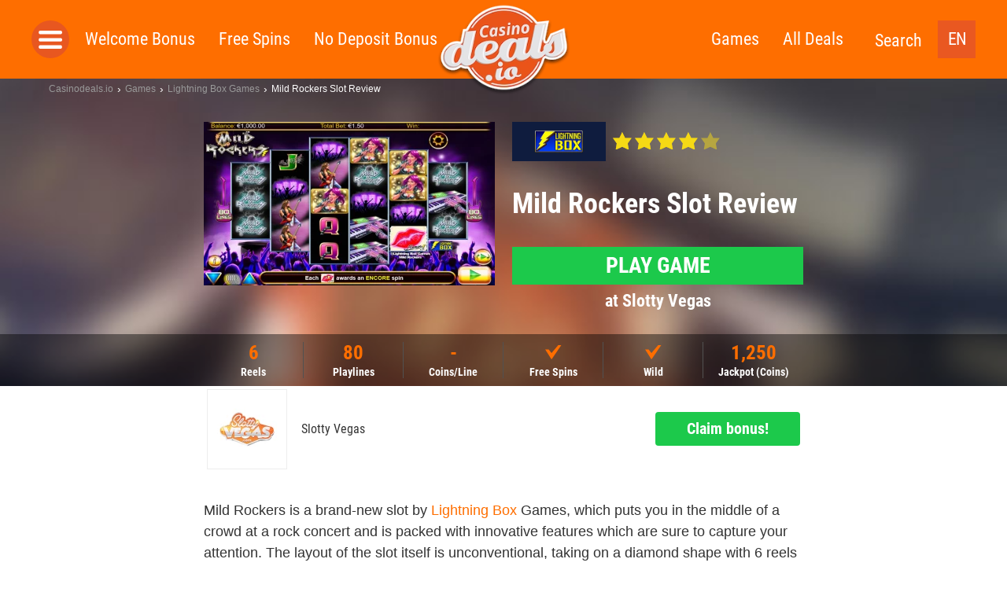

--- FILE ---
content_type: text/html; charset=UTF-8
request_url: https://casinodeals.io/game/mild-rockers/
body_size: 17694
content:
<!doctype html>
<html dir="ltr" lang="en-US"
	prefix="og: https://ogp.me/ns#"  class="no-js">
  <head>
  <meta charset="utf-8">
  <meta http-equiv="x-ua-compatible" content="ie=edge">
  <meta name="viewport" content="width=device-width, initial-scale=1">
  <link rel='dns-prefetch' href='//img.ddn.center' />
  <link rel="dns-prefetch" href="//www.google-analytics.com">
  <meta http-equiv="X-UA-Compatible" content="IE=edge,chrome=1">
  <meta name="viewport" content="width=device-width, initial-scale=1.0">

          <link rel="icon" type="image/png" sizes="16x16" href="https://assets.casinodeals.io/themes/casinodeals/assets/images/favicons/favicon-16x16.png">
      <meta name="theme-color" content="#ffffff">

       
  
	  	  		
    <script>
    			var gaProperty = '';
		var disableStr = 'ga-disable-' + gaProperty;
		if (document.cookie.indexOf(disableStr + '=true') > -1) {
  			window[disableStr] = true;
		}
		function gaOptout() {
  			document.cookie = disableStr + '=true; expires=Thu, 31 Dec 2099 23:59:59 UTC; path=/';
  			window[disableStr] = true;
  			alert('Google Analytics wurde deaktiviert.');
		}
	</script>

  <script>
    var lf = {
      i18n: {
        FS: "Freespins",
        UPTO: "up to",
        PLAY: "Play",
        VOLATILITY_VERY_LOW: "Very low",
        VOLATILITY_LOW: "Low",
        VOLATILITY_MEDIUM: "Medium",
        VOLATILITY_HIGH: "High",
        VOLATILITY_VERY_HIGH: "Very high",
        SIGNUPSPINS: "Sign Up Spins",
      },
      ddn: {
        wId: "1556a643",
        aId: "076baaf7",
        staticUrl: "https://src.ddn.center",
      },
      geo: {
        code: 'fi',
        blocked: false,
        internationalUrl: ""
      },
      language: {
        code: "en"
      },
      goUrl: "https://ddn.center/out/v2",
      go: 'go2'
    };
  </script>

  <title>Mild Rockers Slot by Lightning Box ▷ Review January 2026</title>
<link rel="alternate" hreflang="en" href="https://casinodeals.io/game/mild-rockers/" />
<link rel="alternate" hreflang="x-default" href="https://casinodeals.io/game/mild-rockers/" />

		<!-- All in One SEO 4.1.10 -->
		<meta name="description" content="Trusted review &amp; rating of Mild Rockers by Lightning Box ⭐ All about RTP, Features &amp; Jackpots ✅ Screenshots &amp; Instant Play ✅ Bonus &amp; Free Spins ✅ ➤ Play it now!" />
		<meta name="robots" content="max-image-preview:large" />
		<meta property="og:locale" content="en_US" />
		<meta property="og:site_name" content="Casinodeals.io - The latest casino deals online" />
		<meta property="og:type" content="article" />
		<meta property="og:title" content="Mild Rockers Slot by Lightning Box ▷ Review January 2026" />
		<meta property="og:description" content="Trusted review &amp; rating of Mild Rockers by Lightning Box ⭐ All about RTP, Features &amp; Jackpots ✅ Screenshots &amp; Instant Play ✅ Bonus &amp; Free Spins ✅ ➤ Play it now!" />
		<meta property="article:published_time" content="2018-12-18T10:34:54+00:00" />
		<meta property="article:modified_time" content="2018-12-18T10:34:54+00:00" />
		<meta name="twitter:card" content="summary" />
		<meta name="twitter:title" content="Mild Rockers Slot by Lightning Box ▷ Review January 2026" />
		<meta name="twitter:description" content="Trusted review &amp; rating of Mild Rockers by Lightning Box ⭐ All about RTP, Features &amp; Jackpots ✅ Screenshots &amp; Instant Play ✅ Bonus &amp; Free Spins ✅ ➤ Play it now!" />
		<script type="application/ld+json" class="aioseo-schema">
			{"@context":"https:\/\/schema.org","@graph":[{"@type":"WebSite","@id":"https:\/\/casinodeals.io\/#website","url":"https:\/\/casinodeals.io\/","name":"Casinodeals.io","description":"The latest casino deals online","inLanguage":"en-US","publisher":{"@id":"https:\/\/casinodeals.io\/#organization"}},{"@type":"Organization","@id":"https:\/\/casinodeals.io\/#organization","name":"Casinodeals.io","url":"https:\/\/casinodeals.io\/"},{"@type":"BreadcrumbList","@id":"https:\/\/casinodeals.io\/game\/mild-rockers\/#breadcrumblist","itemListElement":[{"@type":"ListItem","@id":"https:\/\/casinodeals.io\/#listItem","position":1,"item":{"@type":"WebPage","@id":"https:\/\/casinodeals.io\/","name":"Home","description":"Trusted review & rating of Mild Rockers by Lightning Box \u2b50 All about RTP, Features & Jackpots \u2705 Screenshots & Instant Play \u2705 Bonus & Free Spins \u2705 \u27a4 Play it now!","url":"https:\/\/casinodeals.io\/"},"nextItem":"https:\/\/casinodeals.io\/game\/mild-rockers\/#listItem"},{"@type":"ListItem","@id":"https:\/\/casinodeals.io\/game\/mild-rockers\/#listItem","position":2,"item":{"@type":"WebPage","@id":"https:\/\/casinodeals.io\/game\/mild-rockers\/","name":"Mild Rockers","description":"Trusted review & rating of Mild Rockers by Lightning Box \u2b50 All about RTP, Features & Jackpots \u2705 Screenshots & Instant Play \u2705 Bonus & Free Spins \u2705 \u27a4 Play it now!","url":"https:\/\/casinodeals.io\/game\/mild-rockers\/"},"previousItem":"https:\/\/casinodeals.io\/#listItem"}]},{"@type":"Person","@id":"https:\/\/casinodeals.io\/author\/daniel\/#author","url":"https:\/\/casinodeals.io\/author\/daniel\/","name":"Daniel Offermann","image":{"@type":"ImageObject","@id":"https:\/\/casinodeals.io\/game\/mild-rockers\/#authorImage","url":"https:\/\/secure.gravatar.com\/avatar\/af7d083ec77f0fcd05a870ef88355e8d?s=96&d=mm&r=g","width":96,"height":96,"caption":"Daniel Offermann"}},{"@type":"WebPage","@id":"https:\/\/casinodeals.io\/game\/mild-rockers\/#webpage","url":"https:\/\/casinodeals.io\/game\/mild-rockers\/","name":"Mild Rockers Slot by Lightning Box \u25b7 Review January 2026","description":"Trusted review & rating of Mild Rockers by Lightning Box \u2b50 All about RTP, Features & Jackpots \u2705 Screenshots & Instant Play \u2705 Bonus & Free Spins \u2705 \u27a4 Play it now!","inLanguage":"en-US","isPartOf":{"@id":"https:\/\/casinodeals.io\/#website"},"breadcrumb":{"@id":"https:\/\/casinodeals.io\/game\/mild-rockers\/#breadcrumblist"},"author":"https:\/\/casinodeals.io\/author\/daniel\/#author","creator":"https:\/\/casinodeals.io\/author\/daniel\/#author","datePublished":"2018-12-18T10:34:54+01:00","dateModified":"2018-12-18T10:34:54+01:00"}]}
		</script>
		<!-- All in One SEO -->

<link rel='dns-prefetch' href='//assets.casinodeals.io' />
<link rel='dns-prefetch' href='//img.ddn.center' />
<link rel='stylesheet' id='sage/css-css' href='https://assets.casinodeals.io/themes/deal-master/dist/styles/main_44325c355d9c8793df97.css' type='text/css' media='all' />
<style id='classic-theme-styles-inline-css' type='text/css'>
/*! This file is auto-generated */
.wp-block-button__link{color:#fff;background-color:#32373c;border-radius:9999px;box-shadow:none;text-decoration:none;padding:calc(.667em + 2px) calc(1.333em + 2px);font-size:1.125em}.wp-block-file__button{background:#32373c;color:#fff;text-decoration:none}
</style>
<link rel='stylesheet' id='wpml-blocks-css' href='https://assets.casinodeals.io/plugins/sitepress-multilingual-cms/dist/css/blocks/styles.css' type='text/css' media='all' />
<meta name="generator" content="WPML ver:4.6.13 stt:192,5;" />

  <style type="text/css" media="screen">
    /* roboto-condensed-regular - latin */
    @font-face {
      font-family: 'Roboto Condensed';
      font-style: normal;
      font-weight: 400;
      src: local(''),
           url('https://assets.casinodeals.io/themes/deal-master/assets/fonts/roboto-condensed-v24-latin/roboto-condensed-v24-latin-regular.woff2') format('woff2'), /* Chrome 26+, Opera 23+, Firefox 39+ */
           url('https://assets.casinodeals.io/themes/deal-master/assets/fonts/roboto-condensed-v24-latin/roboto-condensed-v24-latin-regular.woff') format('woff'); /* Chrome 6+, Firefox 3.6+, IE 9+, Safari 5.1+ */
      font-display: swap;
    }
    /* roboto-condensed-700 - latin */
    @font-face {
      font-family: 'Roboto Condensed';
      font-style: normal;
      font-weight: 700;
      src: local(''),
           url('https://assets.casinodeals.io/themes/deal-master/assets/fonts/roboto-condensed-v24-latin/roboto-condensed-v24-latin-700.woff2') format('woff2'), /* Chrome 26+, Opera 23+, Firefox 39+ */
           url('https://assets.casinodeals.io/themes/deal-master/assets/fonts/roboto-condensed-v24-latin/roboto-condensed-v24-latin-700.woff') format('woff'); /* Chrome 6+, Firefox 3.6+, IE 9+, Safari 5.1+ */
      font-display: swap;
    }

    .deal__header,
    .page-header,
    .page-header-fallback {
      background-image: url('https://assets.casinodeals.io/themes/deal-master/assets/images/header_single_CD.jpg');
      background-position:center;
      background-size: cover;
      background-color: #875c4c;
    }

      </style>

  <link rel="preload"
    as="image"
    type="image/webp"
    href="https://assets.casinodeals.io/themes/deal-master/assets/images/casinodeals/logo-casinodeals.webp"
    imagesrcset="https://assets.casinodeals.io/themes/deal-master/assets/images/casinodeals/logo-casinodeals.webp 1x, https://assets.casinodeals.io/themes/deal-master/assets/images/casinodeals/logo-casinodeals@2x.webp 2x">
  
      <link rel="preload" href="https://assets.casinodeals.io/themes/deal-master/assets/images/header_single_CD.jpg" as="image">
      <link rel="preload" href="https://assets.casinodeals.io/themes/deal-master/assets/fonts/roboto-condensed-v24-latin/roboto-condensed-v24-latin-regular.woff2" as="font" type="font/woff2" crossorigin>
  <link rel="preload" href="https://assets.casinodeals.io/themes/deal-master/assets/fonts/roboto-condensed-v24-latin/roboto-condensed-v24-latin-700.woff2" as="font" type="font/woff2" crossorigin>
</head>
  <body class="game-template-default single single-game postid-61142 mild-rockers sidebar-primary">
        <header class="header">
      <div class="inner clearfix">
        <button class="menu-toggle js-toggle-menu">Toggle Navigation</button>
        <div class="logo">
          <a href="https://casinodeals.io/">
            <picture>
              <source srcset="https://assets.casinodeals.io/themes/deal-master/assets/images/casinodeals/logo-casinodeals@2x.webp">
              <source srcset="https://assets.casinodeals.io/themes/deal-master/assets/images/casinodeals/logo-casinodeals@2x.png">
              <img src="https://assets.casinodeals.io/themes/deal-master/assets/images/casinodeals/logo-casinodeals@2x.png" 
                alt="Casinodeals.io"
                title="Casinodeals.io"
                style="width: 100%; height: 100%; object-fit: contain;">
            </picture>
          </a>
        </div>
        
        <div class="language-switcher">
  <ul>
    <li>
      <span class="current">
        EN      </span>
      <ul>
                                                <li>
              <a href="https://casinodeals.io/de-at/">
                DE-AT              </a>
            </li>
                        </ul>
    </li>
  </ul>
</div>

        <div class="search-link">
          <button class="js-toggle-search-bar">Search</button>
        </div>
        <nav class="menu-wrapper" role="navigation">
          <button class="menu-close js-close-menu">Close Navigation</button>
          <div class="side-menu-toggle js-open-side-menu"></div>
          <div class="menu-left-nav-container"><ul id="menu-top-left" class="menu"><li class="menu__item menu__item--33"><a href="https://casinodeals.io/welcome-bonus/">Welcome Bonus</a></li>
<li class="menu__item menu__item--34"><a href="https://casinodeals.io/free-spins/">Free Spins</a></li>
<li class="menu__item menu__item--1659"><a href="https://casinodeals.io/no-deposit-bonus/">No Deposit Bonus</a></li>
</ul></div>          <div class="menu-right-nav-container"><ul id="menu-top-right" class="menu"><li class="menu__item menu__item--61594"><a href="https://casinodeals.io/games/">Games</a></li>
<li class="menu__item menu__item--36"><a href="https://casinodeals.io/deals/">All Deals</a></li>
</ul></div>        </nav>
      </div>
      <div class="search-bar">
      	        <form class="searchform" method="get" action="https://casinodeals.io/" role="search">
  <input class="searchform__input searchform__input__header" value="" type="search" name="s" placeholder="search term">
  <button class="searchform__submit" type="submit" role="button">Search</button>
  <div class="searchform__close js-close-search-bar">x</div>
</form>
      </div>
    </header>
    	<nav class="side-menu js-side-menu"
		style="display:none">
	  <ul>
	    <li class="side-menu__header side-menu__title">
	      <button class="side-menu__closer js-close-menu"></button>
	    </li>
	    <li class="side-menu__title">
	      <a href="https://casinodeals.io/welcome-bonus/" class="side-menu__object side-menu__object--is-static">
	        Welcome Bonus	      </a>
	    </li>
	    <li class="side-menu__title">
	      <a href="https://casinodeals.io/free-spins/" class="side-menu__object side-menu__object--is-static">
	        Free Spins	      </a>
	    </li>
	    <li class="side-menu__title">
	      <a href="https://casinodeals.io/no-deposit-bonus/" class="side-menu__object side-menu__object--is-static">
	        No Deposit Bonus	      </a>
	    </li>
	
				<li class="side-menu__title">
	      <span class="side-menu__object side-menu__object--has-children js-toggle-submenu">Top Casinos</span>
	      <ul class="side-menu__submenu">
	        	          <li>
	            <ul class="side-menu__listing side-menu__listing--top side-menu__listing--casinos">
	              	              	              <li class="side-menu__object side-menu__object--casino">
	                <a href="https://casinodeals.io/casinos/cobra-casino/">
	                  <img class="side-menu__logo lazyload lazyload-webp" data-src="https://img.ddn.center/brand/w_40/cobracasino.png" alt="Cobra Casino"/>
	                  Cobra Casino	                </a>
	              </li>
	              	              	              <li class="side-menu__object side-menu__object--casino">
	                <a href="https://casinodeals.io/casinos/slotty-vegas/">
	                  <img class="side-menu__logo lazyload lazyload-webp" data-src="https://img.ddn.center/brand/w_40/slotty-vegas_logo_250x250.png" alt="Slotty Vegas"/>
	                  Slotty Vegas	                </a>
	              </li>
	              	              	              <li class="side-menu__object side-menu__object--casino">
	                <a href="https://casinodeals.io/casinos/captaincooks-casino/">
	                  <img class="side-menu__logo lazyload lazyload-webp" data-src="https://img.ddn.center/brand/w_40/captaincooks_logo_250x250.png" alt="CaptainCooks Casino"/>
	                  CaptainCooks Casino	                </a>
	              </li>
	              	              	              <li class="side-menu__object side-menu__object--casino">
	                <a href="https://casinodeals.io/casinos/888casino/">
	                  <img class="side-menu__logo lazyload lazyload-webp" data-src="https://img.ddn.center/brand/w_40/888casino_logo_250x250.png" alt="888Casino"/>
	                  888Casino	                </a>
	              </li>
	              	              	              <li class="side-menu__object side-menu__object--casino">
	                <a href="https://casinodeals.io/casinos/playzilla/">
	                  <img class="side-menu__logo lazyload lazyload-webp" data-src="https://img.ddn.center/brand/w_40/signal-2021-11-23-181242_002.png" alt="Playzilla"/>
	                  Playzilla	                </a>
	              </li>
	              	              	              <li class="side-menu__object side-menu__object--casino">
	                <a href="https://casinodeals.io/casinos/casino-days/">
	                  <img class="side-menu__logo lazyload lazyload-webp" data-src="https://img.ddn.center/brand/w_40/casinodays_logo_250x250.png" alt="Casino Days"/>
	                  Casino Days	                </a>
	              </li>
	              	              	              <li class="side-menu__object side-menu__object--casino">
	                <a href="https://casinodeals.io/casinos/bitcasino-io/">
	                  <img class="side-menu__logo lazyload lazyload-webp" data-src="https://img.ddn.center/brand/w_40/bitcasinoio_logo_250x250.png" alt="Bitcasino.io"/>
	                  Bitcasino.io	                </a>
	              </li>
	              	              	              <li class="side-menu__object side-menu__object--casino">
	                <a href="https://casinodeals.io/casinos/zodiac-casino/">
	                  <img class="side-menu__logo lazyload lazyload-webp" data-src="https://img.ddn.center/brand/w_40/zodiaccasino_logo_250x250.png" alt="Zodiac Casino"/>
	                  Zodiac Casino	                </a>
	              </li>
	              	            </ul>
	          </li>
	        	        	          <li>
	            <span class="side-menu__object side-menu__object--has-children side-menu__object--more js-toggle-submenu">More Casinos</span>
	            <ul class="side-menu__submenu side-menu__listing side-menu__listing--other  side-menu__listing--casinos">
	              	                	                <li class="side-menu__object side-menu__object--casino">
	                  <a href="https://casinodeals.io/casinos/yeti-casino/">
	                    Yeti Casino	                  </a>
	                </li>
	              	                	                <li class="side-menu__object side-menu__object--casino">
	                  <a href="https://casinodeals.io/casinos/crazyfox-casino/">
	                    CrazyFox Casino	                  </a>
	                </li>
	              	                	                <li class="side-menu__object side-menu__object--casino">
	                  <a href="https://casinodeals.io/casinos/happistar/">
	                    Happistar	                  </a>
	                </li>
	              	                	                <li class="side-menu__object side-menu__object--casino">
	                  <a href="https://casinodeals.io/casinos/cashmio/">
	                    Cashmio	                  </a>
	                </li>
	              	                	                <li class="side-menu__object side-menu__object--casino">
	                  <a href="https://casinodeals.io/casinos/nomini-casino/">
	                    Nomini Casino	                  </a>
	                </li>
	              	                	                <li class="side-menu__object side-menu__object--casino">
	                  <a href="https://casinodeals.io/casinos/luxury-casino/">
	                    Luxury Casino	                  </a>
	                </li>
	              	                	                <li class="side-menu__object side-menu__object--casino">
	                  <a href="https://casinodeals.io/casinos/1xbet-casino-review/">
	                    1XBet Casino	                  </a>
	                </li>
	              	                	                <li class="side-menu__object side-menu__object--casino">
	                  <a href="https://casinodeals.io/casinos/22-bet-review/">
	                    22 Bet	                  </a>
	                </li>
	              	            </ul>
	          </li>
	        	        	      </ul>
	    </li>
	    			    <li class="side-menu__title">
	      <span class="side-menu__object side-menu__object--has-children js-toggle-submenu">Top Games</span>
	      <ul class="side-menu__submenu">
	        	          <li>
	            <ul class="side-menu__listing side-menu__listing--top side-menu__listing--studios">
	              	              	              <li>
	                <span class="side-menu__object side-menu__object--studio side-menu__object--has-children side-menu__listing--with-spacing js-toggle-submenu">
	                  <a href="https://casinodeals.io/software/nextgen-gaming/">
	                    <img class="side-menu__logo side-menu__logo--rect js-no-toggle-submenu lazyload lazyload-webp" data-src="https://img.ddn.center/provider/w_95/nextgengaming-_Logo_285x120_color.png" alt="NextGen Gaming" />
	                  </a>
	                  NextGen Gaming	                </span>
	                <ul class="side-menu__submenu side-menu__listing--other side-menu__listing--studios">
	                  	                    	                    <li>
	                      <a href="https://casinodeals.io/game/300-shields/" class="side-menu__object side-menu__object--game">
	                        <img class="side-menu__logo lazyload lazyload-webp"  data-src="https://img.ddn.center/game_screenshots/w_100/NextGen_300-Shields_Home.png" alt="300 Shields"/>
	                        300 Shields	                      </a>
	                    </li>
	                  	                    	                    <li>
	                      <a href="https://casinodeals.io/game/foxin-twins-slot/" class="side-menu__object side-menu__object--game">
	                        <img class="side-menu__logo lazyload lazyload-webp"  data-src="https://img.ddn.center/game_screenshots/w_100/NextGen-Gaming-Foxin-Twins-Slot.png" alt="Foxin Twins"/>
	                        Foxin Twins	                      </a>
	                    </li>
	                  	                    	                    <li>
	                      <a href="https://casinodeals.io/game/medusa-megaways-slot/" class="side-menu__object side-menu__object--game">
	                        <img class="side-menu__logo lazyload lazyload-webp"  data-src="https://img.ddn.center/game_screenshots/w_100/NextGen-Medusa-Megaways_screenshot_960X540.png" alt="Medusa Megaways"/>
	                        Medusa Megaways	                      </a>
	                    </li>
	                  	                    	                    <li>
	                      <a href="https://casinodeals.io/game/gorilla-go-wilder-slot/" class="side-menu__object side-menu__object--game">
	                        <img class="side-menu__logo lazyload lazyload-webp"  data-src="https://img.ddn.center/game_screenshots/w_100/NextGen-Gorilla-Go-Wilder-Slot.png" alt="Gorilla Go Wilder"/>
	                        Gorilla Go Wilder	                      </a>
	                    </li>
	                  	                </ul>
	                <ul class="side-menu__submenu">
	                  <li>
	                    <a href="https://casinodeals.io/new-casino-slots/nextgen-gaming/" class="side-menu__object side-menu__object--goto-games">
	                      All NextGen Gaming Games	                    </a>
	                  </li>
	                  <li>
	                    <a href="https://casinodeals.io/software/nextgen-gaming/" class="side-menu__object side-menu__object--goto-casinos">
	                      All NextGen Gaming Casinos	                    </a>
	                  </li>
	                </ul>
	              </li>
	              	              	              <li>
	                <span class="side-menu__object side-menu__object--studio side-menu__object--has-children side-menu__listing--with-spacing js-toggle-submenu">
	                  <a href="https://casinodeals.io/software/quickspin/">
	                    <img class="side-menu__logo side-menu__logo--rect js-no-toggle-submenu lazyload lazyload-webp" data-src="https://img.ddn.center/provider/w_95/quickspin_Logo_285x120_color.png" alt="Quickspin" />
	                  </a>
	                  Quickspin	                </span>
	                <ul class="side-menu__submenu side-menu__listing--other side-menu__listing--studios">
	                  	                    	                    <li>
	                      <a href="https://casinodeals.io/game/golden-wood-slot/" class="side-menu__object side-menu__object--game">
	                        <img class="side-menu__logo lazyload lazyload-webp"  data-src="https://img.ddn.center/game_screenshots/w_100/Quickspin-Golden-Wood-Slot.png" alt="Golden Wood"/>
	                        Golden Wood	                      </a>
	                    </li>
	                  	                    	                    <li>
	                      <a href="https://casinodeals.io/game/sticky-bandits-2-slot/" class="side-menu__object side-menu__object--game">
	                        <img class="side-menu__logo lazyload lazyload-webp"  data-src="https://img.ddn.center/game_screenshots/w_100/Quickspin-Sticky-Bandits-2-Slot.png" alt="Sticky Bandits 2"/>
	                        Sticky Bandits 2	                      </a>
	                    </li>
	                  	                    	                    <li>
	                      <a href="https://casinodeals.io/game/the-zone-slot/" class="side-menu__object side-menu__object--game">
	                        <img class="side-menu__logo lazyload lazyload-webp"  data-src="https://img.ddn.center/game_screenshots/w_100/Quickspin-Prime-Zone-Slot.png" alt="Prime Zone"/>
	                        Prime Zone	                      </a>
	                    </li>
	                  	                </ul>
	                <ul class="side-menu__submenu">
	                  <li>
	                    <a href="https://casinodeals.io/new-casino-slots/quickspin/" class="side-menu__object side-menu__object--goto-games">
	                      All Quickspin Games	                    </a>
	                  </li>
	                  <li>
	                    <a href="https://casinodeals.io/software/quickspin/" class="side-menu__object side-menu__object--goto-casinos">
	                      All Quickspin Casinos	                    </a>
	                  </li>
	                </ul>
	              </li>
	              	              	              <li>
	                <span class="side-menu__object side-menu__object--studio side-menu__object--has-children side-menu__listing--with-spacing js-toggle-submenu">
	                  <a href="https://casinodeals.io/software/betsoft/">
	                    <img class="side-menu__logo side-menu__logo--rect js-no-toggle-submenu lazyload lazyload-webp" data-src="https://img.ddn.center/provider/w_95/betsoft_Logo_285x120_color.png" alt="BetSoft" />
	                  </a>
	                  BetSoft	                </span>
	                <ul class="side-menu__submenu side-menu__listing--other side-menu__listing--studios">
	                  	                    	                    <li>
	                      <a href="https://casinodeals.io/game/fruit-zen/" class="side-menu__object side-menu__object--game">
	                        <img class="side-menu__logo lazyload lazyload-webp"  data-src="https://img.ddn.center/game_screenshots/w_100/Betsoft_Fruit-Zen_Home.png" alt="Fruit Zen"/>
	                        Fruit Zen	                      </a>
	                    </li>
	                  	                    	                    <li>
	                      <a href="https://casinodeals.io/game/sugar-pop-2-slot/" class="side-menu__object side-menu__object--game">
	                        <img class="side-menu__logo lazyload lazyload-webp"  data-src="https://img.ddn.center/game_screenshots/w_100/Betsoft-Sugar-Pop-2-Slot.png" alt="Sugar Pop 2"/>
	                        Sugar Pop 2	                      </a>
	                    </li>
	                  	                    	                    <li>
	                      <a href="https://casinodeals.io/game/chillipop-slot/" class="side-menu__object side-menu__object--game">
	                        <img class="side-menu__logo lazyload lazyload-webp"  data-src="https://img.ddn.center/game_screenshots/w_100/Betsoft-ChilliPop-Slot-2.png" alt="ChilliPop"/>
	                        ChilliPop	                      </a>
	                    </li>
	                  	                    	                    <li>
	                      <a href="https://casinodeals.io/game/wolf-moon-rising-slot/" class="side-menu__object side-menu__object--game">
	                        <img class="side-menu__logo lazyload lazyload-webp"  data-src="https://img.ddn.center/game_screenshots/w_100/Betsoft-Wolf-Moon-Rising-Slot.png" alt="Wolf Moon Rising"/>
	                        Wolf Moon Rising	                      </a>
	                    </li>
	                  	                </ul>
	                <ul class="side-menu__submenu">
	                  <li>
	                    <a href="https://casinodeals.io/new-casino-slots/betsoft/" class="side-menu__object side-menu__object--goto-games">
	                      All BetSoft Games	                    </a>
	                  </li>
	                  <li>
	                    <a href="https://casinodeals.io/software/betsoft/" class="side-menu__object side-menu__object--goto-casinos">
	                      All BetSoft Casinos	                    </a>
	                  </li>
	                </ul>
	              </li>
	              	              	              <li>
	                <span class="side-menu__object side-menu__object--studio side-menu__object--has-children side-menu__listing--with-spacing js-toggle-submenu">
	                  <a href="https://casinodeals.io/software/yggdrasil-gaming/">
	                    <img class="side-menu__logo side-menu__logo--rect js-no-toggle-submenu lazyload lazyload-webp" data-src="https://img.ddn.center/provider/w_95/Yggdrasil_Logo_285x120_color.png" alt="Yggdrasil" />
	                  </a>
	                  Yggdrasil	                </span>
	                <ul class="side-menu__submenu side-menu__listing--other side-menu__listing--studios">
	                  	                    	                    <li>
	                      <a href="https://casinodeals.io/game/nitro-circus-slot/" class="side-menu__object side-menu__object--game">
	                        <img class="side-menu__logo lazyload lazyload-webp"  data-src="https://img.ddn.center/game_screenshots/w_100/Yggdrasil-Nitro-Circus-Slot-2.png" alt="Nitro Circus"/>
	                        Nitro Circus	                      </a>
	                    </li>
	                  	                    	                    <li>
	                      <a href="https://casinodeals.io/game/hanzos-dojo-slot/" class="side-menu__object side-menu__object--game">
	                        <img class="side-menu__logo lazyload lazyload-webp"  data-src="https://img.ddn.center/game_screenshots/w_100/Yggdrasil-Hanzos-Dojo-Slot-2.png" alt="Hanzo´s Dojo"/>
	                        Hanzo´s Dojo	                      </a>
	                    </li>
	                  	                    	                    <li>
	                      <a href="https://casinodeals.io/game/joker-millions-slot/" class="side-menu__object side-menu__object--game">
	                        <img class="side-menu__logo lazyload lazyload-webp"  data-src="https://img.ddn.center/game_screenshots/w_100/Yggdrasil_Joker-Millions.png" alt="Joker Millions"/>
	                        Joker Millions	                      </a>
	                    </li>
	                  	                </ul>
	                <ul class="side-menu__submenu">
	                  <li>
	                    <a href="https://casinodeals.io/new-casino-slots/yggdrasil-gaming/" class="side-menu__object side-menu__object--goto-games">
	                      All Yggdrasil Games	                    </a>
	                  </li>
	                  <li>
	                    <a href="https://casinodeals.io/software/yggdrasil-gaming/" class="side-menu__object side-menu__object--goto-casinos">
	                      All Yggdrasil Casinos	                    </a>
	                  </li>
	                </ul>
	              </li>
	              	              	              <li>
	                <span class="side-menu__object side-menu__object--studio side-menu__object--has-children side-menu__listing--with-spacing js-toggle-submenu">
	                  <a href="https://casinodeals.io/software/playn-go/">
	                    <img class="side-menu__logo side-menu__logo--rect js-no-toggle-submenu lazyload lazyload-webp" data-src="https://img.ddn.center/provider/w_95/PlayNGO_Logo_285x120_color.png" alt="Play&#8217;n Go" />
	                  </a>
	                  Play&#8217;n Go	                </span>
	                <ul class="side-menu__submenu side-menu__listing--other side-menu__listing--studios">
	                  	                    	                    <li>
	                      <a href="https://casinodeals.io/game/rich-wilde-and-the-tome-of-madness-slot/" class="side-menu__object side-menu__object--game">
	                        <img class="side-menu__logo lazyload lazyload-webp"  data-src="https://img.ddn.center/game_screenshots/w_100/Play-n-GO-Rich-Wilde-and-the-Tomb-of-Madness-Slot.png" alt="Rich Wilde and the Tome of Madness"/>
	                        Rich Wilde and the Tome of Madness	                      </a>
	                    </li>
	                  	                    	                    <li>
	                      <a href="https://casinodeals.io/game/rise-of-merlin-slot/" class="side-menu__object side-menu__object--game">
	                        <img class="side-menu__logo lazyload lazyload-webp"  data-src="https://img.ddn.center/game_screenshots/w_100/Play-n-Go-Rise-of-Merlin-Slot.png" alt="Rise of Merlin"/>
	                        Rise of Merlin	                      </a>
	                    </li>
	                  	                    	                    <li>
	                      <a href="https://casinodeals.io/game/gemix/" class="side-menu__object side-menu__object--game">
	                        <img class="side-menu__logo lazyload lazyload-webp"  data-src="https://img.ddn.center/game_screenshots/w_100/Play-n-GO-Gemix-Slot.png" alt="Gemix"/>
	                        Gemix	                      </a>
	                    </li>
	                  	                </ul>
	                <ul class="side-menu__submenu">
	                  <li>
	                    <a href="https://casinodeals.io/new-casino-slots/playn-go/" class="side-menu__object side-menu__object--goto-games">
	                      All Play&#8217;n Go Games	                    </a>
	                  </li>
	                  <li>
	                    <a href="https://casinodeals.io/software/playn-go/" class="side-menu__object side-menu__object--goto-casinos">
	                      All Play&#8217;n Go Casinos	                    </a>
	                  </li>
	                </ul>
	              </li>
	              	              	              <li>
	                <span class="side-menu__object side-menu__object--studio side-menu__object--has-children side-menu__listing--with-spacing js-toggle-submenu">
	                  <a href="https://casinodeals.io/software/isoftbet/">
	                    <img class="side-menu__logo side-menu__logo--rect js-no-toggle-submenu lazyload lazyload-webp" data-src="https://img.ddn.center/provider/w_95/isoftbet_Logo_285x120_color.png" alt="iSoftBet" />
	                  </a>
	                  iSoftBet	                </span>
	                <ul class="side-menu__submenu side-menu__listing--other side-menu__listing--studios">
	                  	                    	                    <li>
	                      <a href="https://casinodeals.io/game/hot-spin-slot/" class="side-menu__object side-menu__object--game">
	                        <img class="side-menu__logo lazyload lazyload-webp"  data-src="https://img.ddn.center/game_screenshots/w_100/iSoftBet-Hot-Spin-Slot.png" alt="Hot Spin"/>
	                        Hot Spin	                      </a>
	                    </li>
	                  	                    	                    <li>
	                      <a href="https://casinodeals.io/game/the-golden-city-slot/" class="side-menu__object side-menu__object--game">
	                        <img class="side-menu__logo lazyload lazyload-webp"  data-src="https://img.ddn.center/game_screenshots/w_100/iSoftbet-The-Golden-City-Slot.png" alt="The Golden City"/>
	                        The Golden City	                      </a>
	                    </li>
	                  	                    	                    <li>
	                      <a href="https://casinodeals.io/game/vegas-high-roller-slot/" class="side-menu__object side-menu__object--game">
	                        <img class="side-menu__logo lazyload lazyload-webp"  data-src="https://img.ddn.center/game_screenshots/w_100/iSoftBet-Vegas-High-Roller-Slot.png" alt="Vegas High Roller"/>
	                        Vegas High Roller	                      </a>
	                    </li>
	                  	                    	                    <li>
	                      <a href="https://casinodeals.io/game/gladiators-go-wild-slot/" class="side-menu__object side-menu__object--game">
	                        <img class="side-menu__logo lazyload lazyload-webp"  data-src="https://img.ddn.center/game_screenshots/w_100/iSoftBet-Gladiators-Go-Wild-Slot.png" alt="Gladiators Go Wild"/>
	                        Gladiators Go Wild	                      </a>
	                    </li>
	                  	                </ul>
	                <ul class="side-menu__submenu">
	                  <li>
	                    <a href="https://casinodeals.io/new-casino-slots/isoftbet/" class="side-menu__object side-menu__object--goto-games">
	                      All iSoftBet Games	                    </a>
	                  </li>
	                  <li>
	                    <a href="https://casinodeals.io/software/isoftbet/" class="side-menu__object side-menu__object--goto-casinos">
	                      All iSoftBet Casinos	                    </a>
	                  </li>
	                </ul>
	              </li>
	              	              	              <li>
	                <span class="side-menu__object side-menu__object--studio side-menu__object--has-children side-menu__listing--with-spacing js-toggle-submenu">
	                  <a href="https://casinodeals.io/software/elk-studios/">
	                    <img class="side-menu__logo side-menu__logo--rect js-no-toggle-submenu lazyload lazyload-webp" data-src="https://img.ddn.center/provider/w_95/elk-studios_Logo_285x120_color.png" alt="Elk Studios" />
	                  </a>
	                  Elk Studios	                </span>
	                <ul class="side-menu__submenu side-menu__listing--other side-menu__listing--studios">
	                  	                    	                    <li>
	                      <a href="https://casinodeals.io/game/ecuador-gold-slot/" class="side-menu__object side-menu__object--game">
	                        <img class="side-menu__logo lazyload lazyload-webp"  data-src="https://img.ddn.center/game_screenshots/w_100/Elk-Studios-Ecuador-Gold-Slot-2.png" alt="Ecuador Gold"/>
	                        Ecuador Gold	                      </a>
	                    </li>
	                  	                    	                    <li>
	                      <a href="https://casinodeals.io/game/win-win-slot/" class="side-menu__object side-menu__object--game">
	                        <img class="side-menu__logo lazyload lazyload-webp"  data-src="https://img.ddn.center/game_screenshots/w_100/ELK-Studios-Win-Win-Slot.png" alt="Win Win"/>
	                        Win Win	                      </a>
	                    </li>
	                  	                    	                    <li>
	                      <a href="https://casinodeals.io/game/tahiti-gold-slot/" class="side-menu__object side-menu__object--game">
	                        <img class="side-menu__logo lazyload lazyload-webp"  data-src="https://img.ddn.center/game_screenshots/w_100/Elk-Studios-Tahiti-Gold-Slot.png" alt="Tahiti Gold"/>
	                        Tahiti Gold	                      </a>
	                    </li>
	                  	                    	                    <li>
	                      <a href="https://casinodeals.io/game/chi-slot/" class="side-menu__object side-menu__object--game">
	                        <img class="side-menu__logo lazyload lazyload-webp"  data-src="https://img.ddn.center/game_screenshots/w_100/Elk-Studios-Chi-Slot.png" alt="Chi"/>
	                        Chi	                      </a>
	                    </li>
	                  	                </ul>
	                <ul class="side-menu__submenu">
	                  <li>
	                    <a href="https://casinodeals.io/new-casino-slots/elk-studios/" class="side-menu__object side-menu__object--goto-games">
	                      All Elk Studios Games	                    </a>
	                  </li>
	                  <li>
	                    <a href="https://casinodeals.io/software/elk-studios/" class="side-menu__object side-menu__object--goto-casinos">
	                      All Elk Studios Casinos	                    </a>
	                  </li>
	                </ul>
	              </li>
	              	              	              <li>
	                <span class="side-menu__object side-menu__object--studio side-menu__object--has-children side-menu__listing--with-spacing js-toggle-submenu">
	                  <a href="https://casinodeals.io/software/netentertainment/">
	                    <img class="side-menu__logo side-menu__logo--rect js-no-toggle-submenu lazyload lazyload-webp" data-src="https://img.ddn.center/provider/w_95/Netent_Logo_285x120_color.png" alt="NetEnt" />
	                  </a>
	                  NetEnt	                </span>
	                <ul class="side-menu__submenu side-menu__listing--other side-menu__listing--studios">
	                  	                    	                    <li>
	                      <a href="https://casinodeals.io/game/conan-slot/" class="side-menu__object side-menu__object--game">
	                        <img class="side-menu__logo lazyload lazyload-webp"  data-src="https://img.ddn.center/game_screenshots/w_100/NetEnt-Conan-Slot-2.png" alt="Conan"/>
	                        Conan	                      </a>
	                    </li>
	                  	                    	                    <li>
	                      <a href="https://casinodeals.io/game/dead-or-alive-2-slot/" class="side-menu__object side-menu__object--game">
	                        <img class="side-menu__logo lazyload lazyload-webp"  data-src="https://img.ddn.center/game_screenshots/w_100/NetEnt-Dead-or-Alive-2-Slot-3.png" alt="Dead or Alive 2"/>
	                        Dead or Alive 2	                      </a>
	                    </li>
	                  	                    	                    <li>
	                      <a href="https://casinodeals.io/game/hall-of-gods-slot/" class="side-menu__object side-menu__object--game">
	                        <img class="side-menu__logo lazyload lazyload-webp"  data-src="https://img.ddn.center/game_screenshots/w_100/NetEnt-Hall-of-Gods-Slot.png" alt="Hall of Gods"/>
	                        Hall of Gods	                      </a>
	                    </li>
	                  	                </ul>
	                <ul class="side-menu__submenu">
	                  <li>
	                    <a href="https://casinodeals.io/new-casino-slots/netentertainment/" class="side-menu__object side-menu__object--goto-games">
	                      All NetEnt Games	                    </a>
	                  </li>
	                  <li>
	                    <a href="https://casinodeals.io/software/netentertainment/" class="side-menu__object side-menu__object--goto-casinos">
	                      All NetEnt Casinos	                    </a>
	                  </li>
	                </ul>
	              </li>
	              	              	              <li>
	                <span class="side-menu__object side-menu__object--studio side-menu__object--has-children side-menu__listing--with-spacing js-toggle-submenu">
	                  <a href="https://casinodeals.io/software/microgaming/">
	                    <img class="side-menu__logo side-menu__logo--rect js-no-toggle-submenu lazyload lazyload-webp" data-src="https://img.ddn.center/provider/w_95/Microgaming_Logo_285x120_color.png" alt="Microgaming" />
	                  </a>
	                  Microgaming	                </span>
	                <ul class="side-menu__submenu side-menu__listing--other side-menu__listing--studios">
	                  	                    	                    <li>
	                      <a href="https://casinodeals.io/game/banana-odyssey-slot/" class="side-menu__object side-menu__object--game">
	                        <img class="side-menu__logo lazyload lazyload-webp"  data-src="https://img.ddn.center/game_screenshots/w_100/Microgaming-banana-Odyssey-Slot.png" alt="Banana Odyssey"/>
	                        Banana Odyssey	                      </a>
	                    </li>
	                  	                    	                    <li>
	                      <a href="https://casinodeals.io/game/book-of-oz-slot/" class="side-menu__object side-menu__object--game">
	                        <img class="side-menu__logo lazyload lazyload-webp"  data-src="https://img.ddn.center/game_screenshots/w_100/Microgaming-Book-Of-Oz-Slot.png" alt="Book of Oz"/>
	                        Book of Oz	                      </a>
	                    </li>
	                  	                    	                    <li>
	                      <a href="https://casinodeals.io/game/mermaids-millions-slot/" class="side-menu__object side-menu__object--game">
	                        <img class="side-menu__logo lazyload lazyload-webp"  data-src="https://img.ddn.center/game_screenshots/w_100/Microgaming-Mermaids-Millions-Slot.png" alt="Mermaids Millions"/>
	                        Mermaids Millions	                      </a>
	                    </li>
	                  	                </ul>
	                <ul class="side-menu__submenu">
	                  <li>
	                    <a href="https://casinodeals.io/new-casino-slots/microgaming/" class="side-menu__object side-menu__object--goto-games">
	                      All Microgaming Games	                    </a>
	                  </li>
	                  <li>
	                    <a href="https://casinodeals.io/software/microgaming/" class="side-menu__object side-menu__object--goto-casinos">
	                      All Microgaming Casinos	                    </a>
	                  </li>
	                </ul>
	              </li>
	              	            </ul>
	          </li>
	          <li>
	          	<a href="https://casinodeals.io/games/" 
	          		class="side-menu__object side-menu__object--goto">Show All Games</a>
	          </li>
	        	        	          <li>
	            <span class="side-menu__object side-menu__object--has-children side-menu__object--more js-toggle-submenu">More Studios</span>
	            <ul class="side-menu__submenu side-menu__listing--other side-menu__listing--studios">
	              	              	              <li>
	                <span class="side-menu__object side-menu__object--studio side-menu__object--has-children side-menu__listing--with-spacing js-toggle-submenu">Playtech</span>
	                <ul class="side-menu__submenu side-menu__listing--other side-menu__listing--studios">
	                  	                    	                    <li>
	                      <a href="https://casinodeals.io/game/age-of-the-gods/" class="side-menu__object side-menu__object--game">
	                        <img class="side-menu__logo lazyload lazyload-webp"data-src="https://img.ddn.center/game_screenshots/w_100/Playtech_Age-of-the-Gods_Home.png" alt="Age of the Gods" />
	                        Age of the Gods	                      </a>
	                    </li>
	                  	                    	                    <li>
	                      <a href="https://casinodeals.io/game/lucky-u-slot/" class="side-menu__object side-menu__object--game">
	                        <img class="side-menu__logo lazyload lazyload-webp"data-src="https://img.ddn.center/game_screenshots/w_100/Playtech-Lucky-U-slot.png" alt="Lucky U" />
	                        Lucky U	                      </a>
	                    </li>
	                  	                    	                    <li>
	                      <a href="https://casinodeals.io/game/wonder-woman-slot/" class="side-menu__object side-menu__object--game">
	                        <img class="side-menu__logo lazyload lazyload-webp"data-src="https://img.ddn.center/game_screenshots/w_100/Playtech-Wonder-Woman_screenshot_960X540.png" alt="Wonder Woman" />
	                        Wonder Woman	                      </a>
	                    </li>
	                  	                    	                    <li>
	                      <a href="https://casinodeals.io/game/fruity-burst-jackpot-slot/" class="side-menu__object side-menu__object--game">
	                        <img class="side-menu__logo lazyload lazyload-webp"data-src="https://img.ddn.center/game_screenshots/w_100/Playtech-FRUITY-BURST-JACKPOT-Slot.png" alt="Fruity Burst Jackpot" />
	                        Fruity Burst Jackpot	                      </a>
	                    </li>
	                  	                </ul>
	                <ul class="side-menu__submenu">
	                  <li>
	                    <a href="https://casinodeals.io/games/playtech/" class="side-menu__object side-menu__object--goto-games">
	                      All Playtech Games	                    </a>
	                  </li>
	                  <li>
	                    <a href="https://casinodeals.io/software/playtech/" class="side-menu__object side-menu__object--goto-casinos">
	                      All Playtech Casinos	                    </a>
	                  </li>
	                </ul>
	              </li>
	              	              	              <li>
	                <span class="side-menu__object side-menu__object--studio side-menu__object--has-children side-menu__listing--with-spacing js-toggle-submenu">Novomatic</span>
	                <ul class="side-menu__submenu side-menu__listing--other side-menu__listing--studios">
	                  	                    	                    <li>
	                      <a href="https://casinodeals.io/game/dolphins-pearl-slot/" class="side-menu__object side-menu__object--game">
	                        <img class="side-menu__logo lazyload lazyload-webp"data-src="https://img.ddn.center/game_screenshots/w_100/Novomatic-Dolphins-Pearl-Slot.png" alt="Dolphin&#8217;s Pearl" />
	                        Dolphin&#8217;s Pearl	                      </a>
	                    </li>
	                  	                    	                    <li>
	                      <a href="https://casinodeals.io/game/lucky-ladys-charm-deluxe-slot/" class="side-menu__object side-menu__object--game">
	                        <img class="side-menu__logo lazyload lazyload-webp"data-src="https://img.ddn.center/game_screenshots/w_100/Novomatic_Lucky-Ladys-Charm-Deluxe_Home.png" alt="Lucky Lady&#8217;s Charm Deluxe" />
	                        Lucky Lady&#8217;s Charm Deluxe	                      </a>
	                    </li>
	                  	                    	                    <li>
	                      <a href="https://casinodeals.io/game/book-of-ra-slot/" class="side-menu__object side-menu__object--game">
	                        <img class="side-menu__logo lazyload lazyload-webp"data-src="https://img.ddn.center/game_screenshots/w_100/Novomatic_Book-of-Ra_Home.png" alt="Book of Ra" />
	                        Book of Ra	                      </a>
	                    </li>
	                  	                </ul>
	                <ul class="side-menu__submenu">
	                  <li>
	                    <a href="https://casinodeals.io/games/novomatic/" class="side-menu__object side-menu__object--goto-games">
	                      All Novomatic Games	                    </a>
	                  </li>
	                  <li>
	                    <a href="https://casinodeals.io/software/novomatic/" class="side-menu__object side-menu__object--goto-casinos">
	                      All Novomatic Casinos	                    </a>
	                  </li>
	                </ul>
	              </li>
	              	              	              <li>
	                <span class="side-menu__object side-menu__object--studio side-menu__object--has-children side-menu__listing--with-spacing js-toggle-submenu">Endorphina</span>
	                <ul class="side-menu__submenu side-menu__listing--other side-menu__listing--studios">
	                  	                    	                    <li>
	                      <a href="https://casinodeals.io/game/ancient-troy-slot/" class="side-menu__object side-menu__object--game">
	                        <img class="side-menu__logo lazyload lazyload-webp"data-src="https://img.ddn.center/game_screenshots/w_100/Endorphina-Ancient-Troy-Slot.png" alt="Ancient Troy" />
	                        Ancient Troy	                      </a>
	                    </li>
	                  	                    	                    <li>
	                      <a href="https://casinodeals.io/game/lucky-streak-3-slot/" class="side-menu__object side-menu__object--game">
	                        <img class="side-menu__logo lazyload lazyload-webp"data-src="https://img.ddn.center/game_screenshots/w_100/Endorphina-Lucky-Streak-3-Slot.png" alt="Lucky Streak 3" />
	                        Lucky Streak 3	                      </a>
	                    </li>
	                  	                    	                    <li>
	                      <a href="https://casinodeals.io/game/luxurylife-slot/" class="side-menu__object side-menu__object--game">
	                        <img class="side-menu__logo lazyload lazyload-webp"data-src="https://img.ddn.center/game_screenshots/w_100/Endorphina-luxurylife-Slot.png" alt="#Luxurylife" />
	                        #Luxurylife	                      </a>
	                    </li>
	                  	                </ul>
	                <ul class="side-menu__submenu">
	                  <li>
	                    <a href="https://casinodeals.io/games/endorphina/" class="side-menu__object side-menu__object--goto-games">
	                      All Endorphina Games	                    </a>
	                  </li>
	                  <li>
	                    <a href="https://casinodeals.io/software/endorphina/" class="side-menu__object side-menu__object--goto-casinos">
	                      All Endorphina Casinos	                    </a>
	                  </li>
	                </ul>
	              </li>
	              	              	              <li>
	                <span class="side-menu__object side-menu__object--studio side-menu__object--has-children side-menu__listing--with-spacing js-toggle-submenu">Edict (Merkur Gaming)</span>
	                <ul class="side-menu__submenu side-menu__listing--other side-menu__listing--studios">
	                  	                    	                    <li>
	                      <a href="https://casinodeals.io/game/magic-mirror/" class="side-menu__object side-menu__object--game">
	                        <img class="side-menu__logo lazyload lazyload-webp"data-src="https://img.ddn.center/game_screenshots/w_100/Merkur_Magic-Mirror_Home.png" alt="Magic Mirror" />
	                        Magic Mirror	                      </a>
	                    </li>
	                  	                    	                    <li>
	                      <a href="https://casinodeals.io/game/dinosaur-kingdom-slot/" class="side-menu__object side-menu__object--game">
	                        <img class="side-menu__logo lazyload lazyload-webp"data-src="https://img.ddn.center/game_screenshots/w_100/Merkur-Dinosaur-Kingdom-Slot.png" alt="Dinosaur Kingdom" />
	                        Dinosaur Kingdom	                      </a>
	                    </li>
	                  	                    	                    <li>
	                      <a href="https://casinodeals.io/game/silverbird-slot/" class="side-menu__object side-menu__object--game">
	                        <img class="side-menu__logo lazyload lazyload-webp"data-src="https://img.ddn.center/game_screenshots/w_100/Merkur-Silverbird-Slot.PNG" alt="Silverbird" />
	                        Silverbird	                      </a>
	                    </li>
	                  	                    	                    <li>
	                      <a href="https://casinodeals.io/game/guardians-of-the-monastery-slot/" class="side-menu__object side-menu__object--game">
	                        <img class="side-menu__logo lazyload lazyload-webp"data-src="https://img.ddn.center/game_screenshots/w_100/Merkur-Guardians-of-the-Monastery-Slot.png" alt="Guardians of the Monastery" />
	                        Guardians of the Monastery	                      </a>
	                    </li>
	                  	                </ul>
	                <ul class="side-menu__submenu">
	                  <li>
	                    <a href="https://casinodeals.io/games/edict-merkur-gaming/" class="side-menu__object side-menu__object--goto-games">
	                      All Edict (Merkur Gaming) Games	                    </a>
	                  </li>
	                  <li>
	                    <a href="https://casinodeals.io/software/edict-merkur-gaming/" class="side-menu__object side-menu__object--goto-casinos">
	                      All Edict (Merkur Gaming) Casinos	                    </a>
	                  </li>
	                </ul>
	              </li>
	              	              	              <li>
	                <span class="side-menu__object side-menu__object--studio side-menu__object--has-children side-menu__listing--with-spacing js-toggle-submenu">Stakelogic</span>
	                <ul class="side-menu__submenu side-menu__listing--other side-menu__listing--studios">
	                  	                    	                    <li>
	                      <a href="https://casinodeals.io/game/book-of-adventure-slot/" class="side-menu__object side-menu__object--game">
	                        <img class="side-menu__logo lazyload lazyload-webp"data-src="https://img.ddn.center/game_screenshots/w_100/Stakelogic-Book-of-Adventure-Slot.png" alt="Book of Adventure" />
	                        Book of Adventure	                      </a>
	                    </li>
	                  	                    	                    <li>
	                      <a href="https://casinodeals.io/game/hot-forties-quattro-slot/" class="side-menu__object side-menu__object--game">
	                        <img class="side-menu__logo lazyload lazyload-webp"data-src="https://img.ddn.center/game_screenshots/w_100/Stakelogic-Hot-Forties-Quattro-Slot.png" alt="Hot Forties Quattro" />
	                        Hot Forties Quattro	                      </a>
	                    </li>
	                  	                    	                    <li>
	                      <a href="https://casinodeals.io/game/hot-fruits-deluxe-slot/" class="side-menu__object side-menu__object--game">
	                        <img class="side-menu__logo lazyload lazyload-webp"data-src="https://img.ddn.center/game_screenshots/w_100/Stakelogic-Hot-Fruits-Deluxe-Slot.png" alt="Hot Fruits Deluxe" />
	                        Hot Fruits Deluxe	                      </a>
	                    </li>
	                  	                    	                    <li>
	                      <a href="https://casinodeals.io/game/gold-slam-deluxe-slot/" class="side-menu__object side-menu__object--game">
	                        <img class="side-menu__logo lazyload lazyload-webp"data-src="https://img.ddn.center/game_screenshots/w_100/Stakelogic-Gold-Slam-Deluxe-Slot.png" alt="Gold Slam Deluxe" />
	                        Gold Slam Deluxe	                      </a>
	                    </li>
	                  	                </ul>
	                <ul class="side-menu__submenu">
	                  <li>
	                    <a href="https://casinodeals.io/games/stakelogic/" class="side-menu__object side-menu__object--goto-games">
	                      All Stakelogic Games	                    </a>
	                  </li>
	                  <li>
	                    <a href="https://casinodeals.io/software/stakelogic/" class="side-menu__object side-menu__object--goto-casinos">
	                      All Stakelogic Casinos	                    </a>
	                  </li>
	                </ul>
	              </li>
	              	              	              <li>
	                <span class="side-menu__object side-menu__object--studio side-menu__object--has-children side-menu__listing--with-spacing js-toggle-submenu">Spinomenal</span>
	                <ul class="side-menu__submenu side-menu__listing--other side-menu__listing--studios">
	                  	                    	                    <li>
	                      <a href="https://casinodeals.io/game/colossus-kingdom-slot/" class="side-menu__object side-menu__object--game">
	                        <img class="side-menu__logo lazyload lazyload-webp"data-src="https://img.ddn.center/game_screenshots/w_100/Spinomenal-Colossus-Kingdom-Slot.png" alt="Colossus Kingdom" />
	                        Colossus Kingdom	                      </a>
	                    </li>
	                  	                    	                    <li>
	                      <a href="https://casinodeals.io/game/vikings-gods-2-slot/" class="side-menu__object side-menu__object--game">
	                        <img class="side-menu__logo lazyload lazyload-webp"data-src="https://img.ddn.center/game_screenshots/w_100/Spinomenal-Vikings-and-Gods-2-Slot.png" alt="Vikings &#038; Gods 2" />
	                        Vikings &#038; Gods 2	                      </a>
	                    </li>
	                  	                    	                    <li>
	                      <a href="https://casinodeals.io/game/parrots-rock-slot/" class="side-menu__object side-menu__object--game">
	                        <img class="side-menu__logo lazyload lazyload-webp"data-src="https://img.ddn.center/game_screenshots/w_100/Spinomenal-Parrots-Rock-Slot.png" alt="Parrots Rock" />
	                        Parrots Rock	                      </a>
	                    </li>
	                  	                </ul>
	                <ul class="side-menu__submenu">
	                  <li>
	                    <a href="https://casinodeals.io/games/spinomenal/" class="side-menu__object side-menu__object--goto-games">
	                      All Spinomenal Games	                    </a>
	                  </li>
	                  <li>
	                    <a href="https://casinodeals.io/software/spinomenal/" class="side-menu__object side-menu__object--goto-casinos">
	                      All Spinomenal Casinos	                    </a>
	                  </li>
	                </ul>
	              </li>
	              	              	              <li>
	                <span class="side-menu__object side-menu__object--studio side-menu__object--has-children side-menu__listing--with-spacing js-toggle-submenu">Red Rake Gaming</span>
	                <ul class="side-menu__submenu side-menu__listing--other side-menu__listing--studios">
	                  	                    	                    <li>
	                      <a href="https://casinodeals.io/game/marco-polo-slot/" class="side-menu__object side-menu__object--game">
	                        <img class="side-menu__logo lazyload lazyload-webp"data-src="https://img.ddn.center/game_screenshots/w_100/Red-Rake-Gaming-Marco-Polo-Slot.png" alt="Marco Polo" />
	                        Marco Polo	                      </a>
	                    </li>
	                  	                    	                    <li>
	                      <a href="https://casinodeals.io/game/knights-slot/" class="side-menu__object side-menu__object--game">
	                        <img class="side-menu__logo lazyload lazyload-webp"data-src="https://img.ddn.center/game_screenshots/w_100/Red-Rake-Gaming-Knights-Slot.png" alt="Knights" />
	                        Knights	                      </a>
	                    </li>
	                  	                    	                    <li>
	                      <a href="https://casinodeals.io/game/bonnie-clyde-slot-2/" class="side-menu__object side-menu__object--game">
	                        <img class="side-menu__logo lazyload lazyload-webp"data-src="https://img.ddn.center/game_screenshots/w_100/Red-Rake-Gaming-Bonnie-and-Clyde-Slot.png" alt="Bonnie &#038; Clyde" />
	                        Bonnie &#038; Clyde	                      </a>
	                    </li>
	                  	                </ul>
	                <ul class="side-menu__submenu">
	                  <li>
	                    <a href="https://casinodeals.io/games/red-rake-gaming/" class="side-menu__object side-menu__object--goto-games">
	                      All Red Rake Gaming Games	                    </a>
	                  </li>
	                  <li>
	                    <a href="https://casinodeals.io/software/red-rake-gaming/" class="side-menu__object side-menu__object--goto-casinos">
	                      All Red Rake Gaming Casinos	                    </a>
	                  </li>
	                </ul>
	              </li>
	              	              	              <li>
	                <span class="side-menu__object side-menu__object--studio side-menu__object--has-children side-menu__listing--with-spacing js-toggle-submenu">Magnet Gaming</span>
	                <ul class="side-menu__submenu side-menu__listing--other side-menu__listing--studios">
	                  	                    	                    <li>
	                      <a href="https://casinodeals.io/game/pirate-tales-slot/" class="side-menu__object side-menu__object--game">
	                        <img class="side-menu__logo lazyload lazyload-webp"data-src="https://img.ddn.center/game_screenshots/w_100/Magnet-Gaming-Pirate-Tales-Slot.png" alt="Pirate Tales" />
	                        Pirate Tales	                      </a>
	                    </li>
	                  	                    	                    <li>
	                      <a href="https://casinodeals.io/game/the-great-catch-slot/" class="side-menu__object side-menu__object--game">
	                        <img class="side-menu__logo lazyload lazyload-webp"data-src="https://img.ddn.center/game_screenshots/w_100/Magnet-Gaming-The-Great-Catch-Slot.png" alt="The Great Catch" />
	                        The Great Catch	                      </a>
	                    </li>
	                  	                    	                    <li>
	                      <a href="https://casinodeals.io/game/haunted-house/" class="side-menu__object side-menu__object--game">
	                        <img class="side-menu__logo lazyload lazyload-webp"data-src="https://img.ddn.center/game_screenshots/w_100/Magnet-Gaming_Hunted-House_Home.png" alt="Haunted House" />
	                        Haunted House	                      </a>
	                    </li>
	                  	                </ul>
	                <ul class="side-menu__submenu">
	                  <li>
	                    <a href="https://casinodeals.io/games/magnet-gaming/" class="side-menu__object side-menu__object--goto-games">
	                      All Magnet Gaming Games	                    </a>
	                  </li>
	                  <li>
	                    <a href="https://casinodeals.io/software/magnet-gaming/" class="side-menu__object side-menu__object--goto-casinos">
	                      All Magnet Gaming Casinos	                    </a>
	                  </li>
	                </ul>
	              </li>
	              	              	              <li>
	                <span class="side-menu__object side-menu__object--studio side-menu__object--has-children side-menu__listing--with-spacing js-toggle-submenu">Wazdan</span>
	                <ul class="side-menu__submenu side-menu__listing--other side-menu__listing--studios">
	                  	                    	                    <li>
	                      <a href="https://casinodeals.io/game/9-lions/" class="side-menu__object side-menu__object--game">
	                        <img class="side-menu__logo lazyload lazyload-webp"data-src="https://img.ddn.center/game_screenshots/w_100/Wazdan-9-Lions-Slot-2.png" alt="9 Lions" />
	                        9 Lions	                      </a>
	                    </li>
	                  	                    	                    <li>
	                      <a href="https://casinodeals.io/game/juicy-reels-slot/" class="side-menu__object side-menu__object--game">
	                        <img class="side-menu__logo lazyload lazyload-webp"data-src="https://img.ddn.center/game_screenshots/w_100/Wazdan-Juicy-Reels-Slot-2.png" alt="Juicy Reels" />
	                        Juicy Reels	                      </a>
	                    </li>
	                  	                    	                    <li>
	                      <a href="https://casinodeals.io/game/los-muertos/" class="side-menu__object side-menu__object--game">
	                        <img class="side-menu__logo lazyload lazyload-webp"data-src="https://img.ddn.center/game_screenshots/w_100/Wazdan-Los-Muertos-Slot-2.png" alt="Los Muertos" />
	                        Los Muertos	                      </a>
	                    </li>
	                  	                    	                    <li>
	                      <a href="https://casinodeals.io/game/space-gem-slot/" class="side-menu__object side-menu__object--game">
	                        <img class="side-menu__logo lazyload lazyload-webp"data-src="https://img.ddn.center/game_screenshots/w_100/Wazdan-Space-Gem-Slot-2.png" alt="Space Gem" />
	                        Space Gem	                      </a>
	                    </li>
	                  	                </ul>
	                <ul class="side-menu__submenu">
	                  <li>
	                    <a href="https://casinodeals.io/games/wazdan/" class="side-menu__object side-menu__object--goto-games">
	                      All Wazdan Games	                    </a>
	                  </li>
	                  <li>
	                    <a href="https://casinodeals.io/software/wazdan/" class="side-menu__object side-menu__object--goto-casinos">
	                      All Wazdan Casinos	                    </a>
	                  </li>
	                </ul>
	              </li>
	              	            </ul>
	          </li>
	        	        	      </ul>
	    </li>
		    <li class="side-menu__title">
	      <a href="https://casinodeals.io/deals/" class="side-menu__object side-menu__object--is-static">
	        All Deals	      </a>
	    </li>
	
	    <li>
	      	      	      <form class="searchform" method="get" action="https://casinodeals.io/" role="search">
  <input class="searchform__input searchform__input__menu" value="" type="search" name="s" placeholder="Search for more">
  <button class="searchform__submit" type="submit" role="button">Search</button>
  <div class="searchform__close js-close-search-bar">x</div>
</form>
	      	    </li>
	  </ul>
	</nav>
	<div class="side-menu-shadow js-menu-shadow"></div>
	
	    <div class="breadcrumbs clearfix"><div class="inner clearfix"><div class="breadcrumbs__crumb"><a href="https://casinodeals.io">Casinodeals.io</a></div><span class="breadcrumbs__seperator">&rsaquo;</span><div class="breadcrumbs__crumb"><a href="https://casinodeals.io/games/">Games</a></div><span class="breadcrumbs__seperator">&rsaquo;</span><div class="breadcrumbs__crumb"><a href="https://casinodeals.io/games/lightning-box/">Lightning Box Games</a></div><span class="breadcrumbs__seperator">&rsaquo;</span><div class="breadcrumbs__crumb">Mild Rockers Slot Review</div><span class="breadcrumbs__appendix"></span></div></div>        <div class="wrap container" role="document">
      <main class="main">
        <div class="content clearfix">
          <!-- iso: FI--><header class="page-header">
  <div class="gp-masthead">
    <div class="inner clearfix">
      <div class="gp-masthead__graphic">
                	<div data-code="eyJiIjoiMDY2M2IyMTciLCJlIjoic2luZ2xlLWdhbWVcL2hlYWRlci1jdGEiLCJsYW5ndWFnZSI6ImVuIiwidyI6IjE1NTZhNjQzIiwiYSI6IjA3NmJhYWY3In0=" 
            data-type="go2" 
            class="js-go pointer"
            style="background-size: cover; 
              background-image: url('[data-uri]');
              aspect-ratio: 740 / 477;">
          		<picture>
                <source srcset="https://img.ddn.center/game_screenshots/w_370/Lightning-Box_Mild-Rockers.webp, https://img.ddn.center/game_screenshots/w_740/Lightning-Box_Mild-Rockers.webp 2x"
                  type="image/webp">
                <source srcset="https://img.ddn.center/game_screenshots/w_370/Lightning-Box_Mild-Rockers.png, https://img.ddn.center/game_screenshots/w_740/Lightning-Box_Mild-Rockers.png 2x"
                  type="image/png">
                <img src="https://img.ddn.center/game_screenshots/w_370/Lightning-Box_Mild-Rockers.png" 
                  class="db h-100 w-100" 
                  alt="Lightning Box Mild Rockers Slot Review">  
              </picture>
          </div>
              </div>

      <div class="gp-masthead__meta">
        <div itemprop="reviewRating" itemscope itemtype="http://schema.org/Rating">
          <meta itemprop="worstRating" content="0">
          <meta itemprop="bestRating" content="5">
          <meta itemprop="ratingValue" content="4.0">
        </div>

        <div class="flex items-center mb3 mb0-ns">
                      <a href="https://casinodeals.io/software/lightning-box/" 
              alt="Lightning Box Online Casinos" 
              title="Lightning Box Online Casinos"
              class="db mr2 bg-black">
              <img class="db lazyload lazyload-webp" 
                style="width: 119px; height: 50px;"
                data-src="https://img.ddn.center/provider/lightningboxgames_Logo_285x120_color.png" 
                alt="Lightning Box">
            </a>
                    <div class="rating-stars rating-stars--m">
            
        <div class="rating-stars-container">
            <div class="rating-stars__empty">
                <div class="rating-stars__star rating-stars__star--empty"></div>
                <div class="rating-stars__star rating-stars__star--empty"></div>
                <div class="rating-stars__star rating-stars__star--empty"></div>
                <div class="rating-stars__star rating-stars__star--empty"></div>
                <div class="rating-stars__star rating-stars__star--empty"></div>
            </div>
            <div class="rating-stars__full" style="width:80%">
                <div class="rating-stars__star"></div>
                <div class="rating-stars__star"></div>
                <div class="rating-stars__star"></div>
                <div class="rating-stars__star"></div>
                <div class="rating-stars__star"></div>
            </div>
        </div>          </div>
        </div>
        
        <h1 class="gp-masthead__title">Mild Rockers Slot Review</h1>
        
        
				        <div class="gp-masthead__cta-wrapper">
          <div class="js-go pointer gp-masthead__cta" 
            data-code="eyJiIjoiMDY2M2IyMTciLCJlIjoic2luZ2xlLWdhbWVcL2hlYWRlci1jdGEiLCJsYW5ndWFnZSI6ImVuIiwidyI6IjE1NTZhNjQzIiwiYSI6IjA3NmJhYWY3In0=" 
            data-type="go2"
            title="Play game">
            Play game          </div>

          <p class="gp-masthead__casino">
            at Slotty Vegas          
          </p>
        </div>
              </div>
    </div>
  
      </div>
  
      <div class="gp-specs">
      <div class="inner clearfix">
        
        <ul class="go-specs__list">
                      <li class="spec">
              <span class="spec__value">6</span>
              <span class="spec__title">Reels</span>
            </li>
                                <li class="spec">
              <span class="spec__value">80</span>
              <span class="spec__title">Playlines</span>
            </li>
                                <li class="spec">
              <span class="spec__value"> - </span>
              <span class="spec__title">Coins/Line</span>
            </li>
                    <li class="spec">
                        <span class="spec__value spec__value--on"><svg width="27" height="27" xmlns="http://www.w3.org/2000/svg"><path d="M7.41 9.473l3.65 4.574L19.59 4h3.85L11.06 22.191 3.01 9.478z" fill="#FE6E00" fill-rule="evenodd"/></svg></span>
            <span class="spec__title">Free Spins</span>
          </li>
          <li class="spec">
                        <span class="spec__value spec__value--on"><svg width="27" height="27" xmlns="http://www.w3.org/2000/svg"><path d="M7.41 9.473l3.65 4.574L19.59 4h3.85L11.06 22.191 3.01 9.478z" fill="#FE6E00" fill-rule="evenodd"/></svg></span>
            <span class="spec__title">Wild</span>
          </li>
                      <li class="spec">
              <span class="spec__value">1,250</span>
              <span class="spec__title">Jackpot (Coins)</span>
            </li>
                  </ul>
      </div>
    </div>
  
</header>

<div class="inner">
  <!-- iso: FI-->	
	
				
		
		<table class="bookie-toplist">

			
							
			<tbody class="bookie-toplist__item">
				<tr class="bookie-toplist__row">
					<!-- Desktop -->
					<td class="bookie-toplist__cell bookie-toplist__cell--logo bookie-toplist__cell--logo-small bookie-toplist__desktop" 
						rowspan="1">
						<span class="js-go pointer"
							data-code="eyJiIjoiMDY2M2IyMTciLCJlIjoic2luZ2xlLWdhbWVcL2RlYWwtdGFibGUtY3RhIiwibGFuZ3VhZ2UiOiJlbiIsInciOiIxNTU2YTY0MyIsImEiOiIwNzZiYWFmNyJ9">
							<img 
								data-src="https://img.ddn.center/brand/w_100/slotty-vegas_logo_250x250.png" 
								alt="Slotty Vegas" 
								class="bookie-toplist__logo lazyload lazyload-webp" 
								width="small">
						</span>
					</td>

					<td class="bookie-toplist__cell bookie-toplist__desktop bookie-toplist__cell-title">
						<a class="bookie-toplist__title"
							title="Slotty Vegas Casino Review"
							href="https://casinodeals.io/casinos/slotty-vegas/">
							Slotty Vegas						</a>
					</td>

											<td class="bookie-toplist__cell bookie-toplist__desktop bookie-toplist__cell-bonus">
													</td>
					
					<td class="bookie-toplist__cell bookie-toplist__desktop bookie-toplist__cell-geo">
											</td>

											<td class="bookie-toplist__cell bookie-toplist__desktop bookie-toplist__cell-code">
													</td>
					
					<td class="bookie-toplist__cell bookie-toplist__desktop bookie-toplist__cell-code">
													<span class="js-go pointer bookie-toplist__button bookie-toplist__button--block bookie-toplist__button--cta " 
								data-code="eyJiIjoiMDY2M2IyMTciLCJlIjoic2luZ2xlLWdhbWVcL2RlYWwtdGFibGUtY3RhIiwibGFuZ3VhZ2UiOiJlbiIsInciOiIxNTU2YTY0MyIsImEiOiIwNzZiYWFmNyJ9">
																	<b>Claim bonus!</b>
															</span>
											</td>

					
					<!-- Mobile -->
					<td class="bookie-toplist__cell bookie-toplist__cell--logo bookie-toplist__mobile">
						<a href="https://casinodeals.io/casinos/slotty-vegas/">
							<img data-src="https://img.ddn.center/brand/w_100/slotty-vegas_logo_250x250.png" 
								alt="Slotty Vegas" 
								class="bookie-toplist__logo lazyload lazyload-webp" 
								width="100">
						</a>
					</td>

						
					<td class="bookie-toplist__cell bookie-toplist__mobile bookie-toplist__cell-bonus-geo">
													<a class="bookie-toplist__title"
								href="https://casinodeals.io/casinos/slotty-vegas/">
								Slotty Vegas							</a>
																			<div class="bookie-toplist__bonus bookie-toplist__mb">
															</div>
																	</td>
					<td class="bookie-toplist__cell bookie-toplist__cell-code-button bookie-toplist__mobile ">
																																<span class="js-go pointer bookie-toplist__button bookie-toplist__button--block bookie-toplist__button--cta " 
								data-code="eyJiIjoiMDY2M2IyMTciLCJlIjoic2luZ2xlLWdhbWVcL2RlYWwtdGFibGUtY3RhIiwibGFuZ3VhZ2UiOiJlbiIsInciOiIxNTU2YTY0MyIsImEiOiIwNzZiYWFmNyJ9">
																	<b>Play</b>
															</span>
											</td>
				</tr>
				
				<!-- Terms -->
				<tr class="bookie-toplist__row">
									</tr>
				
				<!-- Border -->
				<tr class="bookie-toplist__row">
					<td class="bookie-toplist__item-border" colspan="6"></td>
				</tr>
			</tbody>

					</table>

		</div>

<section class="gp-content">
  <article class="inner gp-content__intro">
  	        	<p>Mild Rockers is a brand-new slot by <a href="https://casinodeals.io/software/lightning-box/">Lightning Box</a> Games, which puts you in the middle of a crowd at a rock concert and is packed with innovative features which are sure to capture your attention. The layout of the slot itself is unconventional, taking on a diamond shape with 6 reels and up to 5 rows. Additionally, it features free spins and wild symbols, which become even wilder and more profitable when free spins are activated. Read this Mild Rockers slot review to find out exactly what the game is like, getting some tips along the way.</p>
      </article>

  <div class="inner gp_content__screenshot">
      
                  <p>We have no free play mode available yet, but take a look at the Mild Rockers screenshots instead. Or why not simply giving a try with one of the recommended casino sites above?</p>
      
              <h3>Mild Rockers screenshots</h3>
        <div style="background-size: cover; 
          background-image: url('[data-uri]');
          aspect-ratio: 740 / 477; width: 100%;">
          <picture>
            <source data-srcset="https://img.ddn.center/game_screenshots/w_370/Lightning-Box_Mild-Rockers.webp, https://img.ddn.center/game_screenshots/w_740/Lightning-Box_Mild-Rockers.webp 2x"
              type="image/webp">
            <source data-srcset="https://img.ddn.center/game_screenshots/w_370/Lightning-Box_Mild-Rockers.png, https://img.ddn.center/game_screenshots/w_740/Lightning-Box_Mild-Rockers.png 2x"
              type="image/png">
            <img data-src="https://img.ddn.center/game_screenshots/w_370/Lightning-Box_Mild-Rockers.png" 
              class="db lazyload" 
              alt="Lightning Box Mild Rockers Slot Review"
              style="object-fit: cover; width: 100%; height: 100%;">  
          </picture>
        </div>
            
      	
	
				
		
		<table class="bookie-toplist">

			
						</table>

		      
    
  </div>
      <div class="inner">
  	<p>The slot takes on a diamond shape with a total of 6 reels and 5 rows at the two central reels. In total, Mild Rockers has 80 paylines, and the number of coins per payline range from €0.01 to €2.50. In terms of real money, the maximum bet that can be placed is worth €125, and the slot has a static jackpot of €1,250. Aside from the basics, the game also includes scatter symbols. If three or more of these appear in one spin, 8 free spins are triggered. Wild symbols also appear in the game, but Mild Rockers does not have any multipliers or a bonus game, but this does not affect the overall rating nor the gaming experience.</p>
  </div>
    <div class="inner">
        <div class="c-faq js-faq">
      <h3 class="c-faq__title">
        FAQ on Lightning Box Mild Rockers      </h3>
      <dl class="c-faq__topics">
                            <dt class="c-faq__topics__title">
            <a href="#faq-answer-1">1. What kind of special features can you expect?</a>
            <svg xmlns="http://www.w3.org/2000/svg" width="36" height="36" viewBox="0 0 24 24"><path d="M8.59 16.34l4.58-4.59-4.58-4.59L10 5.75l6 6-6 6z"/><path fill="none" d="M0-.25h24v24H0z"/></svg>
          </dt>
          <dd class="c-faq__topics__answer" id="faq-answer-1">The most prominent feature is the scatter symbol, which triggers Mild Rockers free spins if you get more than three of it. During the free spins, all ‘mild rocker’ symbols turn into ‘wild rocker’ symbols, which can substitute for all symbols during free spins – effectively acting as another wild symbol.</dd>
                            <dt class="c-faq__topics__title">
            <a href="#faq-answer-2">2. Are there any limitations when playing on a mobile device?</a>
            <svg xmlns="http://www.w3.org/2000/svg" width="36" height="36" viewBox="0 0 24 24"><path d="M8.59 16.34l4.58-4.59-4.58-4.59L10 5.75l6 6-6 6z"/><path fill="none" d="M0-.25h24v24H0z"/></svg>
          </dt>
          <dd class="c-faq__topics__answer" id="faq-answer-2">Lightning Box has designed all of its slots to be compatible with mobile devices, therefore you do not need to download an app to access the game – it can be played within the browser on all mobile devices.</dd>
                            <dt class="c-faq__topics__title">
            <a href="#faq-answer-3">3. What is the RTP factor of Mild Rockers?</a>
            <svg xmlns="http://www.w3.org/2000/svg" width="36" height="36" viewBox="0 0 24 24"><path d="M8.59 16.34l4.58-4.59-4.58-4.59L10 5.75l6 6-6 6z"/><path fill="none" d="M0-.25h24v24H0z"/></svg>
          </dt>
          <dd class="c-faq__topics__answer" id="faq-answer-3">The RTP of this game is 95.57% as published by Lightning Box Games.</dd>
              </dl>
    </div>
      </div>

      <div class="inner">
  	<h2>Our conclusion</h2>
  	<p>Well-designed graphics, two types of wild symbols, and a free play option which allows you to play for fun: these are just a few of the features that Mild Rockers has to offer. Mild Rockers is a great slot for players who are looking for something a little different to the classic 5-reel, 3-row layout.</p>  </div>
    
  <div class="inner">
  	<h3>Best Mild Rockers Casinos & Bonus</h3>
    <p>
      Play Mild Rockers at the <a href="https://casinodeals.io/software/lightning-box/" class="text-primary">best Lightning Box casinos</a> online - reviewed and approved!      Our recommendation is based on a wide range of aspects: they are accepting international customers, offer a broad range of payments for you, i.e. <a href="https://casinodeals.io/payment/ecopayz/"class="text-primary" title="EcoPayz Online Casinos">EcoPayz</a>, <a href="https://casinodeals.io/payment/skrill/"class="text-primary" title="Skrill Online Casinos">Skrill</a> or <a href="https://casinodeals.io/payment/mastercard/"class="text-primary" title="MasterCard Online Casinos">MasterCard</a>, and provide plenty of games from Lightning Box as well as other providers <a href="https://casinodeals.io/software/wazdan/"class="text-primary" title="Wazdan Online Casinos">Wazdan</a>, <a href="https://casinodeals.io/software/iron-dog-studio/"class="text-primary" title="Iron Dog Studio Online Casinos">Iron Dog Studio</a> or <a href="https://casinodeals.io/software/blueprint-gaming/"class="text-primary" title="Blueprint Gaming Online Casinos">Blueprint Gaming</a>    </p>
  </div>

  <div class="inner gp-tables">
    <!-- iso: FI-->  </div><!-- /inner gp-tables -->

  <div class="inner">
  	<div class="gp-tables-head clearfix">
      <div class="gp-tables-head__left">
        <div class="f3"><b>More popular games</b></div>
      </div>
      <div class="gp-tables-head__right">
        <a href="https://casinodeals.io/games/lightning-box/" class="text-primary f4 text-uppercase"><b>All Lightning Box games&nbsp;<span class="f3">›</span></b></a>
      </div>
    </div>
  
    
    
        
        <div class="gp-popular">
      <ul class="gp-popular__slider">
                            <li class="gp-popular__item ">
            <div class="gp-popular__image">
              <a href="https://casinodeals.io/game/beauty-the-beast/" title="Yggdrasil Beauty &amp; The Beast Slot Review">
                <div 
                  class="lazyload lazyload-webp                    gp-popular__image-src
                    " 
                   data-bg="https://img.ddn.center/game_screenshots/w_400/Yggdrasil_Beauty-and-the-Beast_Home.png"                  ></div>
              </a>
            </div>
            <div class="gp-popular__meta gp-popular__meta--mv3">
              <div class="gp-masthead__flex">
                <div class="gp-masthead__flex-auto gp-masthead__text-ellipsis">
                  <a href="https://casinodeals.io/game/beauty-the-beast/"><strong class="gp-popular__title">Beauty &amp; The Beast</strong></a>
                </div>
              	                  <a class="gp-masthead__flex-no-shrink"
                    href="https://casinodeals.io/software/yggdrasil-gaming/" 
                    title="Yggdrasil Online Casinos">
                    <img 
                      data-src="https://img.ddn.center/provider/w_95/Yggdrasil_Logo_285x120_color.png"                      alt="Yggdrasil" 
                      class="lazyload lazyload-webp">
                  </a>
                              </div>
              <!-- <div class="gp-masthead__stars">
                <div class="rating-stars rating-stars--xs">
                  
        <div class="rating-stars-container">
            <div class="rating-stars__empty">
                <div class="rating-stars__star rating-stars__star--empty"></div>
                <div class="rating-stars__star rating-stars__star--empty"></div>
                <div class="rating-stars__star rating-stars__star--empty"></div>
                <div class="rating-stars__star rating-stars__star--empty"></div>
                <div class="rating-stars__star rating-stars__star--empty"></div>
            </div>
            <div class="rating-stars__full" style="width:86%">
                <div class="rating-stars__star"></div>
                <div class="rating-stars__star"></div>
                <div class="rating-stars__star"></div>
                <div class="rating-stars__star"></div>
                <div class="rating-stars__star"></div>
            </div>
        </div>                </div>
              </div> -->
            </div>
            
            <span data-code="eyJ0eXBlIjoiZ2FtZSIsImRlYWwiOiIiLCJicmFuZCI6bnVsbCwiZ2FtZSI6ImJlYXV0eS10aGUtYmVhc3QiLCJwYWdlVHlwZSI6InNpbmdsZS1nYW1lIiwiZWxlbWVudCI6InNsaWRlciIsImxhbmciOiJlbiJ9" 
              data-type="go1"
              class="js-go pointer gp-content__tracker">Visit casino</span>
          </li>
                            <li class="gp-popular__item ">
            <div class="gp-popular__image">
              <a href="https://casinodeals.io/game/flaming-dice-slot/" title="EGT Flaming Dice Slot Review">
                <div 
                  class="lazyload lazyload-webp                    gp-popular__image-src
                    " 
                   data-bg="https://img.ddn.center/game_screenshots/w_400/EGT-Flaming-Dice-Slot.png"                  ></div>
              </a>
            </div>
            <div class="gp-popular__meta gp-popular__meta--mv3">
              <div class="gp-masthead__flex">
                <div class="gp-masthead__flex-auto gp-masthead__text-ellipsis">
                  <a href="https://casinodeals.io/game/flaming-dice-slot/"><strong class="gp-popular__title">Flaming Dice</strong></a>
                </div>
              	                  <a class="gp-masthead__flex-no-shrink"
                    href="https://casinodeals.io/software/euro-games-technology/" 
                    title="EGT Online Casinos">
                    <img 
                      data-src="https://img.ddn.center/provider/w_95/egt-bg_Logo_285x120_color.png"                      alt="EGT" 
                      class="lazyload lazyload-webp">
                  </a>
                              </div>
              <!-- <div class="gp-masthead__stars">
                <div class="rating-stars rating-stars--xs">
                  
        <div class="rating-stars-container">
            <div class="rating-stars__empty">
                <div class="rating-stars__star rating-stars__star--empty"></div>
                <div class="rating-stars__star rating-stars__star--empty"></div>
                <div class="rating-stars__star rating-stars__star--empty"></div>
                <div class="rating-stars__star rating-stars__star--empty"></div>
                <div class="rating-stars__star rating-stars__star--empty"></div>
            </div>
            <div class="rating-stars__full" style="width:80%">
                <div class="rating-stars__star"></div>
                <div class="rating-stars__star"></div>
                <div class="rating-stars__star"></div>
                <div class="rating-stars__star"></div>
                <div class="rating-stars__star"></div>
            </div>
        </div>                </div>
              </div> -->
            </div>
            
            <span data-code="eyJ0eXBlIjoiZ2FtZSIsImRlYWwiOiIiLCJicmFuZCI6bnVsbCwiZ2FtZSI6ImZsYW1pbmctZGljZSIsInBhZ2VUeXBlIjoic2luZ2xlLWdhbWUiLCJlbGVtZW50Ijoic2xpZGVyIiwibGFuZyI6ImVuIn0=" 
              data-type="go1"
              class="js-go pointer gp-content__tracker">Visit casino</span>
          </li>
                            <li class="gp-popular__item ">
            <div class="gp-popular__image">
              <a href="https://casinodeals.io/game/butterfly-staxx-2-slot/" title="NetEnt Butterfly Staxx 2 Slot Review">
                <div 
                  class="lazyload lazyload-webp                    gp-popular__image-src
                    " 
                   data-bg="https://img.ddn.center/game_screenshots/w_400/NetEnt-Butterfly-Staxx-2-Slot.png"                  ></div>
              </a>
            </div>
            <div class="gp-popular__meta gp-popular__meta--mv3">
              <div class="gp-masthead__flex">
                <div class="gp-masthead__flex-auto gp-masthead__text-ellipsis">
                  <a href="https://casinodeals.io/game/butterfly-staxx-2-slot/"><strong class="gp-popular__title">Butterfly Staxx 2</strong></a>
                </div>
              	                  <a class="gp-masthead__flex-no-shrink"
                    href="https://casinodeals.io/software/netentertainment/" 
                    title="NetEnt Online Casinos">
                    <img 
                      data-src="https://img.ddn.center/provider/w_95/Netent_Logo_285x120_color.png"                      alt="NetEnt" 
                      class="lazyload lazyload-webp">
                  </a>
                              </div>
              <!-- <div class="gp-masthead__stars">
                <div class="rating-stars rating-stars--xs">
                  
        <div class="rating-stars-container">
            <div class="rating-stars__empty">
                <div class="rating-stars__star rating-stars__star--empty"></div>
                <div class="rating-stars__star rating-stars__star--empty"></div>
                <div class="rating-stars__star rating-stars__star--empty"></div>
                <div class="rating-stars__star rating-stars__star--empty"></div>
                <div class="rating-stars__star rating-stars__star--empty"></div>
            </div>
            <div class="rating-stars__full" style="width:90%">
                <div class="rating-stars__star"></div>
                <div class="rating-stars__star"></div>
                <div class="rating-stars__star"></div>
                <div class="rating-stars__star"></div>
                <div class="rating-stars__star"></div>
            </div>
        </div>                </div>
              </div> -->
            </div>
            
            <span data-code="eyJ0eXBlIjoiZ2FtZSIsImRlYWwiOiIiLCJicmFuZCI6bnVsbCwiZ2FtZSI6Im5ldC1lbnRlcnRhaW5tZW50LWJ1dHRlcmZseS1zdGF4eC0yIiwicGFnZVR5cGUiOiJzaW5nbGUtZ2FtZSIsImVsZW1lbnQiOiJzbGlkZXIiLCJsYW5nIjoiZW4ifQ==" 
              data-type="go1"
              class="js-go pointer gp-content__tracker">Visit casino</span>
          </li>
                            <li class="gp-popular__item ">
            <div class="gp-popular__image">
              <a href="https://casinodeals.io/game/enchanted-crystals/" title="Play&#8217;n Go Enchanted Crystals Slot Review">
                <div 
                  class="lazyload lazyload-webp                    gp-popular__image-src
                    " 
                   data-bg="https://img.ddn.center/game_screenshots/w_400/Play-n-GO-Enchanted-Crystals-Slot.png"                  ></div>
              </a>
            </div>
            <div class="gp-popular__meta gp-popular__meta--mv3">
              <div class="gp-masthead__flex">
                <div class="gp-masthead__flex-auto gp-masthead__text-ellipsis">
                  <a href="https://casinodeals.io/game/enchanted-crystals/"><strong class="gp-popular__title">Enchanted Crystals</strong></a>
                </div>
              	                  <a class="gp-masthead__flex-no-shrink"
                    href="https://casinodeals.io/software/playn-go/" 
                    title="Play&#8217;n Go Online Casinos">
                    <img 
                      data-src="https://img.ddn.center/provider/w_95/PlayNGO_Logo_285x120_color.png"                      alt="Play&#8217;n Go" 
                      class="lazyload lazyload-webp">
                  </a>
                              </div>
              <!-- <div class="gp-masthead__stars">
                <div class="rating-stars rating-stars--xs">
                  
        <div class="rating-stars-container">
            <div class="rating-stars__empty">
                <div class="rating-stars__star rating-stars__star--empty"></div>
                <div class="rating-stars__star rating-stars__star--empty"></div>
                <div class="rating-stars__star rating-stars__star--empty"></div>
                <div class="rating-stars__star rating-stars__star--empty"></div>
                <div class="rating-stars__star rating-stars__star--empty"></div>
            </div>
            <div class="rating-stars__full" style="width:90%">
                <div class="rating-stars__star"></div>
                <div class="rating-stars__star"></div>
                <div class="rating-stars__star"></div>
                <div class="rating-stars__star"></div>
                <div class="rating-stars__star"></div>
            </div>
        </div>                </div>
              </div> -->
            </div>
            
            <span data-code="eyJ0eXBlIjoiZ2FtZSIsImRlYWwiOiIiLCJicmFuZCI6bnVsbCwiZ2FtZSI6ImVuY2hhbnRlZC1jcnl0YWxzIiwicGFnZVR5cGUiOiJzaW5nbGUtZ2FtZSIsImVsZW1lbnQiOiJzbGlkZXIiLCJsYW5nIjoiZW4ifQ==" 
              data-type="go1"
              class="js-go pointer gp-content__tracker">Visit casino</span>
          </li>
                            <li class="gp-popular__item ">
            <div class="gp-popular__image">
              <a href="https://casinodeals.io/game/king-solomon-mines-slot/" title="2 By 2 Gaming King Solomon Mines Slot Review">
                <div 
                  class="lazyload lazyload-webp                    gp-popular__image-src
                    " 
                   data-bg="https://img.ddn.center/game_screenshots/w_400/2by2-Gaming-King-Solomon-Mines-Slot.png"                  ></div>
              </a>
            </div>
            <div class="gp-popular__meta gp-popular__meta--mv3">
              <div class="gp-masthead__flex">
                <div class="gp-masthead__flex-auto gp-masthead__text-ellipsis">
                  <a href="https://casinodeals.io/game/king-solomon-mines-slot/"><strong class="gp-popular__title">King Solomon Mines</strong></a>
                </div>
              	                  <a class="gp-masthead__flex-no-shrink"
                    href="https://casinodeals.io/software/2-by-2-gaming/" 
                    title="2 By 2 Gaming Online Casinos">
                    <img 
                      data-src="https://img.ddn.center/provider/w_95/2by2gaming_Logo_285x120_color.png"                      alt="2 By 2 Gaming" 
                      class="lazyload lazyload-webp">
                  </a>
                              </div>
              <!-- <div class="gp-masthead__stars">
                <div class="rating-stars rating-stars--xs">
                  
        <div class="rating-stars-container">
            <div class="rating-stars__empty">
                <div class="rating-stars__star rating-stars__star--empty"></div>
                <div class="rating-stars__star rating-stars__star--empty"></div>
                <div class="rating-stars__star rating-stars__star--empty"></div>
                <div class="rating-stars__star rating-stars__star--empty"></div>
                <div class="rating-stars__star rating-stars__star--empty"></div>
            </div>
            <div class="rating-stars__full" style="width:0%">
                <div class="rating-stars__star"></div>
                <div class="rating-stars__star"></div>
                <div class="rating-stars__star"></div>
                <div class="rating-stars__star"></div>
                <div class="rating-stars__star"></div>
            </div>
        </div>                </div>
              </div> -->
            </div>
            
            <span data-code="eyJ0eXBlIjoiZ2FtZSIsImRlYWwiOiIiLCJicmFuZCI6bnVsbCwiZ2FtZSI6IjItYnktMi1nYW1pbmcta2luZy1zb2xvbW9uLW1pbmVzIiwicGFnZVR5cGUiOiJzaW5nbGUtZ2FtZSIsImVsZW1lbnQiOiJzbGlkZXIiLCJsYW5nIjoiZW4ifQ==" 
              data-type="go1"
              class="js-go pointer gp-content__tracker">Visit casino</span>
          </li>
                            <li class="gp-popular__item ">
            <div class="gp-popular__image">
              <a href="https://casinodeals.io/game/megajackpots-wheel-of-fortune-on-air-slot/" title="IGT MegaJackpots Wheel of Fortune on Air Slot Review">
                <div 
                  class="lazyload lazyload-webp                    gp-popular__image-src
                                          gp-popular__image-src--not-available
                    " 
                   data-bg=""                  ></div>
              </a>
            </div>
            <div class="gp-popular__meta gp-popular__meta--mv3">
              <div class="gp-masthead__flex">
                <div class="gp-masthead__flex-auto gp-masthead__text-ellipsis">
                  <a href="https://casinodeals.io/game/megajackpots-wheel-of-fortune-on-air-slot/"><strong class="gp-popular__title">MegaJackpots Wheel of Fortune on Air</strong></a>
                </div>
              	                  <a class="gp-masthead__flex-no-shrink"
                    href="https://casinodeals.io/software/igt-wagerworks/" 
                    title="IGT Online Casinos">
                    <img 
                      data-src="https://img.ddn.center/provider/w_95/igt_Logo_285x120_color.png"                      alt="IGT" 
                      class="lazyload lazyload-webp">
                  </a>
                              </div>
              <!-- <div class="gp-masthead__stars">
                <div class="rating-stars rating-stars--xs">
                  
        <div class="rating-stars-container">
            <div class="rating-stars__empty">
                <div class="rating-stars__star rating-stars__star--empty"></div>
                <div class="rating-stars__star rating-stars__star--empty"></div>
                <div class="rating-stars__star rating-stars__star--empty"></div>
                <div class="rating-stars__star rating-stars__star--empty"></div>
                <div class="rating-stars__star rating-stars__star--empty"></div>
            </div>
            <div class="rating-stars__full" style="width:90%">
                <div class="rating-stars__star"></div>
                <div class="rating-stars__star"></div>
                <div class="rating-stars__star"></div>
                <div class="rating-stars__star"></div>
                <div class="rating-stars__star"></div>
            </div>
        </div>                </div>
              </div> -->
            </div>
            
            <span data-code="eyJ0eXBlIjoiZ2FtZSIsImRlYWwiOiIiLCJicmFuZCI6bnVsbCwiZ2FtZSI6ImlndC1tZWdhamFja3BvdHMtd2hlZWwtb2YtZm9ydHVuZS1vbi1haXIiLCJwYWdlVHlwZSI6InNpbmdsZS1nYW1lIiwiZWxlbWVudCI6InNsaWRlciIsImxhbmciOiJlbiJ9" 
              data-type="go1"
              class="js-go pointer gp-content__tracker">Visit casino</span>
          </li>
                            <li class="gp-popular__item ">
            <div class="gp-popular__image">
              <a href="https://casinodeals.io/game/wild-turkey/" title="NetEnt Wild Turkey Slot Review">
                <div 
                  class="lazyload lazyload-webp                    gp-popular__image-src
                    " 
                   data-bg="https://img.ddn.center/game_screenshots/w_400/NetEnt_Wild-Turkey.png"                  ></div>
              </a>
            </div>
            <div class="gp-popular__meta gp-popular__meta--mv3">
              <div class="gp-masthead__flex">
                <div class="gp-masthead__flex-auto gp-masthead__text-ellipsis">
                  <a href="https://casinodeals.io/game/wild-turkey/"><strong class="gp-popular__title">Wild Turkey</strong></a>
                </div>
              	                  <a class="gp-masthead__flex-no-shrink"
                    href="https://casinodeals.io/software/netentertainment/" 
                    title="NetEnt Online Casinos">
                    <img 
                      data-src="https://img.ddn.center/provider/w_95/Netent_Logo_285x120_color.png"                      alt="NetEnt" 
                      class="lazyload lazyload-webp">
                  </a>
                              </div>
              <!-- <div class="gp-masthead__stars">
                <div class="rating-stars rating-stars--xs">
                  
        <div class="rating-stars-container">
            <div class="rating-stars__empty">
                <div class="rating-stars__star rating-stars__star--empty"></div>
                <div class="rating-stars__star rating-stars__star--empty"></div>
                <div class="rating-stars__star rating-stars__star--empty"></div>
                <div class="rating-stars__star rating-stars__star--empty"></div>
                <div class="rating-stars__star rating-stars__star--empty"></div>
            </div>
            <div class="rating-stars__full" style="width:84%">
                <div class="rating-stars__star"></div>
                <div class="rating-stars__star"></div>
                <div class="rating-stars__star"></div>
                <div class="rating-stars__star"></div>
                <div class="rating-stars__star"></div>
            </div>
        </div>                </div>
              </div> -->
            </div>
            
            <span data-code="eyJ0eXBlIjoiZ2FtZSIsImRlYWwiOiIiLCJicmFuZCI6bnVsbCwiZ2FtZSI6IndpbGQtdHVya2V5IiwicGFnZVR5cGUiOiJzaW5nbGUtZ2FtZSIsImVsZW1lbnQiOiJzbGlkZXIiLCJsYW5nIjoiZW4ifQ==" 
              data-type="go1"
              class="js-go pointer gp-content__tracker">Visit casino</span>
          </li>
                            <li class="gp-popular__item ">
            <div class="gp-popular__image">
              <a href="https://casinodeals.io/game/romeo-and-juliet-slot/" title="Pragmatic Play Romeo and Juliet Slot Review">
                <div 
                  class="lazyload lazyload-webp                    gp-popular__image-src
                    " 
                   data-bg="https://img.ddn.center/game_screenshots/w_400/Pragmatic-Play-Romeo-and-Juliet-Slot.png"                  ></div>
              </a>
            </div>
            <div class="gp-popular__meta gp-popular__meta--mv3">
              <div class="gp-masthead__flex">
                <div class="gp-masthead__flex-auto gp-masthead__text-ellipsis">
                  <a href="https://casinodeals.io/game/romeo-and-juliet-slot/"><strong class="gp-popular__title">Romeo and Juliet</strong></a>
                </div>
              	                  <a class="gp-masthead__flex-no-shrink"
                    href="https://casinodeals.io/software/pragmatic-play/" 
                    title="Pragmatic Play Online Casinos">
                    <img 
                      data-src="https://img.ddn.center/provider/w_95/Pragmatic-Play_Logo_285x120_color.png"                      alt="Pragmatic Play" 
                      class="lazyload lazyload-webp">
                  </a>
                              </div>
              <!-- <div class="gp-masthead__stars">
                <div class="rating-stars rating-stars--xs">
                  
        <div class="rating-stars-container">
            <div class="rating-stars__empty">
                <div class="rating-stars__star rating-stars__star--empty"></div>
                <div class="rating-stars__star rating-stars__star--empty"></div>
                <div class="rating-stars__star rating-stars__star--empty"></div>
                <div class="rating-stars__star rating-stars__star--empty"></div>
                <div class="rating-stars__star rating-stars__star--empty"></div>
            </div>
            <div class="rating-stars__full" style="width:84%">
                <div class="rating-stars__star"></div>
                <div class="rating-stars__star"></div>
                <div class="rating-stars__star"></div>
                <div class="rating-stars__star"></div>
                <div class="rating-stars__star"></div>
            </div>
        </div>                </div>
              </div> -->
            </div>
            
            <span data-code="eyJ0eXBlIjoiZ2FtZSIsImRlYWwiOiIiLCJicmFuZCI6bnVsbCwiZ2FtZSI6InJvbWVvLWFuZC1qdWxpZXQiLCJwYWdlVHlwZSI6InNpbmdsZS1nYW1lIiwiZWxlbWVudCI6InNsaWRlciIsImxhbmciOiJlbiJ9" 
              data-type="go1"
              class="js-go pointer gp-content__tracker">Visit casino</span>
          </li>
                            <li class="gp-popular__item ">
            <div class="gp-popular__image">
              <a href="https://casinodeals.io/game/the-lab-slot/" title="Elk Studios The Lab Slot Review">
                <div 
                  class="lazyload lazyload-webp                    gp-popular__image-src
                    " 
                   data-bg="https://img.ddn.center/game_screenshots/w_400/Elk-Studios_The-Lab.png"                  ></div>
              </a>
            </div>
            <div class="gp-popular__meta gp-popular__meta--mv3">
              <div class="gp-masthead__flex">
                <div class="gp-masthead__flex-auto gp-masthead__text-ellipsis">
                  <a href="https://casinodeals.io/game/the-lab-slot/"><strong class="gp-popular__title">The Lab</strong></a>
                </div>
              	                  <a class="gp-masthead__flex-no-shrink"
                    href="https://casinodeals.io/software/elk-studios/" 
                    title="Elk Studios Online Casinos">
                    <img 
                      data-src="https://img.ddn.center/provider/w_95/elk-studios_Logo_285x120_color.png"                      alt="Elk Studios" 
                      class="lazyload lazyload-webp">
                  </a>
                              </div>
              <!-- <div class="gp-masthead__stars">
                <div class="rating-stars rating-stars--xs">
                  
        <div class="rating-stars-container">
            <div class="rating-stars__empty">
                <div class="rating-stars__star rating-stars__star--empty"></div>
                <div class="rating-stars__star rating-stars__star--empty"></div>
                <div class="rating-stars__star rating-stars__star--empty"></div>
                <div class="rating-stars__star rating-stars__star--empty"></div>
                <div class="rating-stars__star rating-stars__star--empty"></div>
            </div>
            <div class="rating-stars__full" style="width:90%">
                <div class="rating-stars__star"></div>
                <div class="rating-stars__star"></div>
                <div class="rating-stars__star"></div>
                <div class="rating-stars__star"></div>
                <div class="rating-stars__star"></div>
            </div>
        </div>                </div>
              </div> -->
            </div>
            
            <span data-code="eyJ0eXBlIjoiZ2FtZSIsImRlYWwiOiIiLCJicmFuZCI6bnVsbCwiZ2FtZSI6InRoZS1sYWIiLCJwYWdlVHlwZSI6InNpbmdsZS1nYW1lIiwiZWxlbWVudCI6InNsaWRlciIsImxhbmciOiJlbiJ9" 
              data-type="go1"
              class="js-go pointer gp-content__tracker">Visit casino</span>
          </li>
                            <li class="gp-popular__item ">
            <div class="gp-popular__image">
              <a href="https://casinodeals.io/game/ktv-slot/" title="Pragmatic Play KTV Slot Review">
                <div 
                  class="lazyload lazyload-webp                    gp-popular__image-src
                    " 
                   data-bg="https://img.ddn.center/game_screenshots/w_400/Pragmatic-Play-KTV-Slot.png"                  ></div>
              </a>
            </div>
            <div class="gp-popular__meta gp-popular__meta--mv3">
              <div class="gp-masthead__flex">
                <div class="gp-masthead__flex-auto gp-masthead__text-ellipsis">
                  <a href="https://casinodeals.io/game/ktv-slot/"><strong class="gp-popular__title">KTV</strong></a>
                </div>
              	                  <a class="gp-masthead__flex-no-shrink"
                    href="https://casinodeals.io/software/pragmatic-play/" 
                    title="Pragmatic Play Online Casinos">
                    <img 
                      data-src="https://img.ddn.center/provider/w_95/Pragmatic-Play_Logo_285x120_color.png"                      alt="Pragmatic Play" 
                      class="lazyload lazyload-webp">
                  </a>
                              </div>
              <!-- <div class="gp-masthead__stars">
                <div class="rating-stars rating-stars--xs">
                  
        <div class="rating-stars-container">
            <div class="rating-stars__empty">
                <div class="rating-stars__star rating-stars__star--empty"></div>
                <div class="rating-stars__star rating-stars__star--empty"></div>
                <div class="rating-stars__star rating-stars__star--empty"></div>
                <div class="rating-stars__star rating-stars__star--empty"></div>
                <div class="rating-stars__star rating-stars__star--empty"></div>
            </div>
            <div class="rating-stars__full" style="width:90%">
                <div class="rating-stars__star"></div>
                <div class="rating-stars__star"></div>
                <div class="rating-stars__star"></div>
                <div class="rating-stars__star"></div>
                <div class="rating-stars__star"></div>
            </div>
        </div>                </div>
              </div> -->
            </div>
            
            <span data-code="eyJ0eXBlIjoiZ2FtZSIsImRlYWwiOiIiLCJicmFuZCI6bnVsbCwiZ2FtZSI6Imt0diIsInBhZ2VUeXBlIjoic2luZ2xlLWdhbWUiLCJlbGVtZW50Ijoic2xpZGVyIiwibGFuZyI6ImVuIn0=" 
              data-type="go1"
              class="js-go pointer gp-content__tracker">Visit casino</span>
          </li>
                            <li class="gp-popular__item ">
            <div class="gp-popular__image">
              <a href="https://casinodeals.io/game/reel-attraction-slot/" title="Novomatic Reel Attraction Slot Review">
                <div 
                  class="lazyload lazyload-webp                    gp-popular__image-src
                    " 
                   data-bg="https://img.ddn.center/game_screenshots/w_400/Novomatic-Reel-Attraction-Slot.png"                  ></div>
              </a>
            </div>
            <div class="gp-popular__meta gp-popular__meta--mv3">
              <div class="gp-masthead__flex">
                <div class="gp-masthead__flex-auto gp-masthead__text-ellipsis">
                  <a href="https://casinodeals.io/game/reel-attraction-slot/"><strong class="gp-popular__title">Reel Attraction</strong></a>
                </div>
              	                  <a class="gp-masthead__flex-no-shrink"
                    href="https://casinodeals.io/software/novomatic/" 
                    title="Novomatic Online Casinos">
                    <img 
                      data-src="https://img.ddn.center/provider/w_95/novomatic_Logo_285x120_color.png"                      alt="Novomatic" 
                      class="lazyload lazyload-webp">
                  </a>
                              </div>
              <!-- <div class="gp-masthead__stars">
                <div class="rating-stars rating-stars--xs">
                  
        <div class="rating-stars-container">
            <div class="rating-stars__empty">
                <div class="rating-stars__star rating-stars__star--empty"></div>
                <div class="rating-stars__star rating-stars__star--empty"></div>
                <div class="rating-stars__star rating-stars__star--empty"></div>
                <div class="rating-stars__star rating-stars__star--empty"></div>
                <div class="rating-stars__star rating-stars__star--empty"></div>
            </div>
            <div class="rating-stars__full" style="width:78%">
                <div class="rating-stars__star"></div>
                <div class="rating-stars__star"></div>
                <div class="rating-stars__star"></div>
                <div class="rating-stars__star"></div>
                <div class="rating-stars__star"></div>
            </div>
        </div>                </div>
              </div> -->
            </div>
            
            <span data-code="eyJ0eXBlIjoiZ2FtZSIsImRlYWwiOiIiLCJicmFuZCI6bnVsbCwiZ2FtZSI6InJlZWwtYXR0cmFjdGlvbiIsInBhZ2VUeXBlIjoic2luZ2xlLWdhbWUiLCJlbGVtZW50Ijoic2xpZGVyIiwibGFuZyI6ImVuIn0=" 
              data-type="go1"
              class="js-go pointer gp-content__tracker">Visit casino</span>
          </li>
                            <li class="gp-popular__item ">
            <div class="gp-popular__image">
              <a href="https://casinodeals.io/game/zany-zebra/" title="Microgaming Zany Zebra Slot Review">
                <div 
                  class="lazyload lazyload-webp                    gp-popular__image-src
                    " 
                   data-bg="https://img.ddn.center/game_screenshots/w_400/Microgaming-Zany-Zebra-Slot.png"                  ></div>
              </a>
            </div>
            <div class="gp-popular__meta gp-popular__meta--mv3">
              <div class="gp-masthead__flex">
                <div class="gp-masthead__flex-auto gp-masthead__text-ellipsis">
                  <a href="https://casinodeals.io/game/zany-zebra/"><strong class="gp-popular__title">Zany Zebra</strong></a>
                </div>
              	                  <a class="gp-masthead__flex-no-shrink"
                    href="https://casinodeals.io/software/microgaming/" 
                    title="Microgaming Online Casinos">
                    <img 
                      data-src="https://img.ddn.center/provider/w_95/Microgaming_Logo_285x120_color.png"                      alt="Microgaming" 
                      class="lazyload lazyload-webp">
                  </a>
                              </div>
              <!-- <div class="gp-masthead__stars">
                <div class="rating-stars rating-stars--xs">
                  
        <div class="rating-stars-container">
            <div class="rating-stars__empty">
                <div class="rating-stars__star rating-stars__star--empty"></div>
                <div class="rating-stars__star rating-stars__star--empty"></div>
                <div class="rating-stars__star rating-stars__star--empty"></div>
                <div class="rating-stars__star rating-stars__star--empty"></div>
                <div class="rating-stars__star rating-stars__star--empty"></div>
            </div>
            <div class="rating-stars__full" style="width:80%">
                <div class="rating-stars__star"></div>
                <div class="rating-stars__star"></div>
                <div class="rating-stars__star"></div>
                <div class="rating-stars__star"></div>
                <div class="rating-stars__star"></div>
            </div>
        </div>                </div>
              </div> -->
            </div>
            
            <span data-code="eyJ0eXBlIjoiZ2FtZSIsImRlYWwiOiIiLCJicmFuZCI6bnVsbCwiZ2FtZSI6InphbnktemVicmEiLCJwYWdlVHlwZSI6InNpbmdsZS1nYW1lIiwiZWxlbWVudCI6InNsaWRlciIsImxhbmciOiJlbiJ9" 
              data-type="go1"
              class="js-go pointer gp-content__tracker">Visit casino</span>
          </li>
                            <li class="gp-popular__item ">
            <div class="gp-popular__image">
              <a href="https://casinodeals.io/game/neon-staxx-slot/" title="NetEnt Neon Staxx Slot Review">
                <div 
                  class="lazyload lazyload-webp                    gp-popular__image-src
                    " 
                   data-bg="https://img.ddn.center/game_screenshots/w_400/NetEnt-Neon-Staxx-Slot.png"                  ></div>
              </a>
            </div>
            <div class="gp-popular__meta gp-popular__meta--mv3">
              <div class="gp-masthead__flex">
                <div class="gp-masthead__flex-auto gp-masthead__text-ellipsis">
                  <a href="https://casinodeals.io/game/neon-staxx-slot/"><strong class="gp-popular__title">Neon Staxx</strong></a>
                </div>
              	                  <a class="gp-masthead__flex-no-shrink"
                    href="https://casinodeals.io/software/netentertainment/" 
                    title="NetEnt Online Casinos">
                    <img 
                      data-src="https://img.ddn.center/provider/w_95/Netent_Logo_285x120_color.png"                      alt="NetEnt" 
                      class="lazyload lazyload-webp">
                  </a>
                              </div>
              <!-- <div class="gp-masthead__stars">
                <div class="rating-stars rating-stars--xs">
                  
        <div class="rating-stars-container">
            <div class="rating-stars__empty">
                <div class="rating-stars__star rating-stars__star--empty"></div>
                <div class="rating-stars__star rating-stars__star--empty"></div>
                <div class="rating-stars__star rating-stars__star--empty"></div>
                <div class="rating-stars__star rating-stars__star--empty"></div>
                <div class="rating-stars__star rating-stars__star--empty"></div>
            </div>
            <div class="rating-stars__full" style="width:92%">
                <div class="rating-stars__star"></div>
                <div class="rating-stars__star"></div>
                <div class="rating-stars__star"></div>
                <div class="rating-stars__star"></div>
                <div class="rating-stars__star"></div>
            </div>
        </div>                </div>
              </div> -->
            </div>
            
            <span data-code="eyJ0eXBlIjoiZ2FtZSIsImRlYWwiOiIiLCJicmFuZCI6bnVsbCwiZ2FtZSI6Im5lb24tc3RheHgiLCJwYWdlVHlwZSI6InNpbmdsZS1nYW1lIiwiZWxlbWVudCI6InNsaWRlciIsImxhbmciOiJlbiJ9" 
              data-type="go1"
              class="js-go pointer gp-content__tracker">Visit casino</span>
          </li>
                            <li class="gp-popular__item ">
            <div class="gp-popular__image">
              <a href="https://casinodeals.io/game/zombie-circus-slot/" title="Relax Gaming Zombie Circus Slot Review">
                <div 
                  class="lazyload lazyload-webp                    gp-popular__image-src
                    " 
                   data-bg="https://img.ddn.center/game_screenshots/w_400/Relax-Gaming-Zombie-Circus-Slot.png"                  ></div>
              </a>
            </div>
            <div class="gp-popular__meta gp-popular__meta--mv3">
              <div class="gp-masthead__flex">
                <div class="gp-masthead__flex-auto gp-masthead__text-ellipsis">
                  <a href="https://casinodeals.io/game/zombie-circus-slot/"><strong class="gp-popular__title">Zombie Circus</strong></a>
                </div>
              	                  <a class="gp-masthead__flex-no-shrink"
                    href="https://casinodeals.io/software/relax-gaming/" 
                    title="Relax Gaming Online Casinos">
                    <img 
                      data-src="https://img.ddn.center/provider/w_95/relax-gaming_Logo_285x120_color.png"                      alt="Relax Gaming" 
                      class="lazyload lazyload-webp">
                  </a>
                              </div>
              <!-- <div class="gp-masthead__stars">
                <div class="rating-stars rating-stars--xs">
                  
        <div class="rating-stars-container">
            <div class="rating-stars__empty">
                <div class="rating-stars__star rating-stars__star--empty"></div>
                <div class="rating-stars__star rating-stars__star--empty"></div>
                <div class="rating-stars__star rating-stars__star--empty"></div>
                <div class="rating-stars__star rating-stars__star--empty"></div>
                <div class="rating-stars__star rating-stars__star--empty"></div>
            </div>
            <div class="rating-stars__full" style="width:0%">
                <div class="rating-stars__star"></div>
                <div class="rating-stars__star"></div>
                <div class="rating-stars__star"></div>
                <div class="rating-stars__star"></div>
                <div class="rating-stars__star"></div>
            </div>
        </div>                </div>
              </div> -->
            </div>
            
            <span data-code="eyJ0eXBlIjoiZ2FtZSIsImRlYWwiOiIiLCJicmFuZCI6bnVsbCwiZ2FtZSI6InJlbGF4LWdhbWluZy16b21iaWUtY2lyY3VzIiwicGFnZVR5cGUiOiJzaW5nbGUtZ2FtZSIsImVsZW1lbnQiOiJzbGlkZXIiLCJsYW5nIjoiZW4ifQ==" 
              data-type="go1"
              class="js-go pointer gp-content__tracker">Visit casino</span>
          </li>
                            <li class="gp-popular__item ">
            <div class="gp-popular__image">
              <a href="https://casinodeals.io/game/pretty-kitty-slot/" title="Microgaming Pretty Kitty Slot Review">
                <div 
                  class="lazyload lazyload-webp                    gp-popular__image-src
                    " 
                   data-bg="https://img.ddn.center/game_screenshots/w_400/Microgaming-Pretty-Kitty-Slot.png"                  ></div>
              </a>
            </div>
            <div class="gp-popular__meta gp-popular__meta--mv3">
              <div class="gp-masthead__flex">
                <div class="gp-masthead__flex-auto gp-masthead__text-ellipsis">
                  <a href="https://casinodeals.io/game/pretty-kitty-slot/"><strong class="gp-popular__title">Pretty Kitty</strong></a>
                </div>
              	                  <a class="gp-masthead__flex-no-shrink"
                    href="https://casinodeals.io/software/microgaming/" 
                    title="Microgaming Online Casinos">
                    <img 
                      data-src="https://img.ddn.center/provider/w_95/Microgaming_Logo_285x120_color.png"                      alt="Microgaming" 
                      class="lazyload lazyload-webp">
                  </a>
                              </div>
              <!-- <div class="gp-masthead__stars">
                <div class="rating-stars rating-stars--xs">
                  
        <div class="rating-stars-container">
            <div class="rating-stars__empty">
                <div class="rating-stars__star rating-stars__star--empty"></div>
                <div class="rating-stars__star rating-stars__star--empty"></div>
                <div class="rating-stars__star rating-stars__star--empty"></div>
                <div class="rating-stars__star rating-stars__star--empty"></div>
                <div class="rating-stars__star rating-stars__star--empty"></div>
            </div>
            <div class="rating-stars__full" style="width:76%">
                <div class="rating-stars__star"></div>
                <div class="rating-stars__star"></div>
                <div class="rating-stars__star"></div>
                <div class="rating-stars__star"></div>
                <div class="rating-stars__star"></div>
            </div>
        </div>                </div>
              </div> -->
            </div>
            
            <span data-code="eyJ0eXBlIjoiZ2FtZSIsImRlYWwiOiIiLCJicmFuZCI6bnVsbCwiZ2FtZSI6InByZXR0eS1raXR0eSIsInBhZ2VUeXBlIjoic2luZ2xlLWdhbWUiLCJlbGVtZW50Ijoic2xpZGVyIiwibGFuZyI6ImVuIn0=" 
              data-type="go1"
              class="js-go pointer gp-content__tracker">Visit casino</span>
          </li>
              </ul>
      <div class="gp-popular__arrows">
        <a class="gp-popular__arrow prev js-prev">
          <svg xmlns="http://www.w3.org/2000/svg" width="48" height="48" viewBox="0 0 24 24"><path d="M8.59 16.34l4.58-4.59-4.58-4.59L10 5.75l6 6-6 6z"></path><path fill="none" d="M0-.25h24v24H0z"></path></svg>
        </a>
        <a class="gp-popular__arrow next js-next">
          <svg xmlns="http://www.w3.org/2000/svg" width="48" height="48" viewBox="0 0 24 24"><path d="M8.59 16.34l4.58-4.59-4.58-4.59L10 5.75l6 6-6 6z"></path><path fill="none" d="M0-.25h24v24H0z"></path></svg>
        </a>
      </div>
    </div>
  </div>
</section>
        </div>
      </main>
    </div>
          <div class="footer-widgets">
                </div>
        
    <footer class="footer pv4 white">
    
    	<div class="inner pv2 tc font-secondary">
    		    
    		    			<div class="f4 b ttu mt1 mb4">GAMBLING AWARENESS</div>
    		    
    		    			<div class="f5 mw7 center paragraphs mv1">
    				We are committed to responsible gambling. Please keep gambling fun. You must be 18 years or over to use this site. Please, play responsibly. It is the player’s sole responsibility to inquire about the existing laws and regulations of the given jurisdiction for online gambling.    			</div>
    		    	</div>
    
    	<form class="js-jc-form inner"
    		method="post"
    		action="">
    		<input type="hidden" class="js-jc-hidden">
    
    		    			<div class="page-container pv3 flex flex-wrap justify-center items-center">
    
    				    					

			<div class="font-secondary br-100 ba bw1 flex items-center justify-center mh2 mh3-l b--white bg-white
	flex-none"
	style="width: 2.5rem; height: 2.5rem">
	<div class="f4 text-primary">18+</div>
</div>	    				    					

			<div class="js-jc-elem pointer ph2 ph3-l mv1-l mv2 grow"
			data-name="staticl"
			data-value="gamblingtherapy"
			data-target="_blank">
			<img data-src="https://img.ddn.center/footer/gambling-therapy.png" 
				alt=""
				class="lazyload"
				style="max-width:200px; width: 150px; height: 40px; object-fit: contain;">
		</div>
	    				    					

			<div class="js-jc-elem pointer ph2 ph3-l mv1-l mv2 grow"
			data-name="staticl"
			data-value="gamstop"
			data-target="_blank">
			<img data-src="https://img.ddn.center/footer/gamstop.png" 
				alt=""
				class="lazyload"
				style="max-width:200px; width: 150px; height: 40px; object-fit: contain;">
		</div>
	    				    				
    			</div>
    		    		
    		<div class="">
    			<div class="page-container pv2">
    				<div class="font-secondary f5 tc flex items-center justify-center flex-wrap white">
    					


<span class="js-jc-elem pointer link mv1 hover-white-80 white"
	data-name="staticl" 
	data-value="privacy">Privacy Policy</span>
<span class="dib mh2">|</span>
<span class="js-jc-elem pointer link mv1 hover-white-80 white"
	data-name="staticl" 
	data-value="terms">Terms &amp; Conditions</span>
<span class="dib mh2">|</span>
	        	    	<a href="https://casinodeals.io/sitemap/"
    		class="link mv1 hover-white-80 white">All Casinos</a>
    	    		<span class="dib mh2">|</span>
    	        	    	<a href="https://casinodeals.io/sitemap/deals/"
    		class="link mv1 hover-white-80 white">All Deals</a>
    	    		<span class="dib mh2">|</span>
    	        	    	<a href="https://casinodeals.io/sitemap/games/"
    		class="link mv1 hover-white-80 white">All Games</a>
    	    		<span class="dib mh2">|</span>
    	        	    	<a href="https://casinodeals.io/payment/"
    		class="link mv1 hover-white-80 white">All Payments</a>
    	    		<span class="dib mh2">|</span>
    	        	    	<a href="https://casinodeals.io/software/"
    		class="link mv1 hover-white-80 white">All Softwares</a>
    	        				</div>
    			</div>
    		</div>
    	</form>
    </footer>
    <script>
    (function(i,s,o,g,r,a,m){i['GoogleAnalyticsObject']=r;i[r]=i[r]||function(){
    (i[r].q=i[r].q||[]).push(arguments)},i[r].l=1*new Date();a=s.createElement(o),
    m=s.getElementsByTagName(o)[0];a.async=1;a.src=g;m.parentNode.insertBefore(a,m)
    })(window,document,'script','https://www.google-analytics.com/analytics.js','ga');

    ga('create', 'UA-49535622-14', 'auto');
    ga('set', 'anonymizeIp', true);
    ga('send', 'pageview');
</script>

<!-- Google tag (gtag.js) -->
<script async src="https://www.googletagmanager.com/gtag/js?id=G-14YPT09RWV"></script>
<script>
  window.dataLayer = window.dataLayer || [];
  function gtag(){dataLayer.push(arguments);}
  gtag('js', new Date());

  gtag('config', 'G-14YPT09RWV');
</script><script type="text/javascript" id="sage/js-js-extra">
/* <![CDATA[ */
var dm = {"ajaxurl":"https:\/\/casinodeals.io\/wp\/wp-admin\/admin-ajax.php","cid":"61142"};
/* ]]> */
</script>
<script type="text/javascript" src="https://assets.casinodeals.io/themes/deal-master/dist/scripts/main_e931c1379b422c3db507.js" defer></script><script type="text/javascript" id="rocket-browser-checker-js-after">
/* <![CDATA[ */
"use strict";var _createClass=function(){function defineProperties(target,props){for(var i=0;i<props.length;i++){var descriptor=props[i];descriptor.enumerable=descriptor.enumerable||!1,descriptor.configurable=!0,"value"in descriptor&&(descriptor.writable=!0),Object.defineProperty(target,descriptor.key,descriptor)}}return function(Constructor,protoProps,staticProps){return protoProps&&defineProperties(Constructor.prototype,protoProps),staticProps&&defineProperties(Constructor,staticProps),Constructor}}();function _classCallCheck(instance,Constructor){if(!(instance instanceof Constructor))throw new TypeError("Cannot call a class as a function")}var RocketBrowserCompatibilityChecker=function(){function RocketBrowserCompatibilityChecker(options){_classCallCheck(this,RocketBrowserCompatibilityChecker),this.passiveSupported=!1,this._checkPassiveOption(this),this.options=!!this.passiveSupported&&options}return _createClass(RocketBrowserCompatibilityChecker,[{key:"_checkPassiveOption",value:function(self){try{var options={get passive(){return!(self.passiveSupported=!0)}};window.addEventListener("test",null,options),window.removeEventListener("test",null,options)}catch(err){self.passiveSupported=!1}}},{key:"initRequestIdleCallback",value:function(){!1 in window&&(window.requestIdleCallback=function(cb){var start=Date.now();return setTimeout(function(){cb({didTimeout:!1,timeRemaining:function(){return Math.max(0,50-(Date.now()-start))}})},1)}),!1 in window&&(window.cancelIdleCallback=function(id){return clearTimeout(id)})}},{key:"isDataSaverModeOn",value:function(){return"connection"in navigator&&!0===navigator.connection.saveData}},{key:"supportsLinkPrefetch",value:function(){var elem=document.createElement("link");return elem.relList&&elem.relList.supports&&elem.relList.supports("prefetch")&&window.IntersectionObserver&&"isIntersecting"in IntersectionObserverEntry.prototype}},{key:"isSlowConnection",value:function(){return"connection"in navigator&&"effectiveType"in navigator.connection&&("2g"===navigator.connection.effectiveType||"slow-2g"===navigator.connection.effectiveType)}}]),RocketBrowserCompatibilityChecker}();
/* ]]> */
</script>
<script type="text/javascript" id="rocket-preload-links-js-extra">
/* <![CDATA[ */
var RocketPreloadLinksConfig = {"excludeUris":"\/out\/|\/de\/out\/|\/it\/out\/|\/(.+\/)?feed\/?.+\/?|\/(?:.+\/)?embed\/|\/(index\\.php\/)?wp\\-json(\/.*|$)|\/wp-admin\/|\/logout\/|\/wp-login.php","usesTrailingSlash":"1","imageExt":"jpg|jpeg|gif|png|tiff|bmp|webp|avif","fileExt":"jpg|jpeg|gif|png|tiff|bmp|webp|avif|php|pdf|html|htm","siteUrl":"https:\/\/casinodeals.io","onHoverDelay":"100","rateThrottle":"3"};
/* ]]> */
</script>
<script type="text/javascript" id="rocket-preload-links-js-after">
/* <![CDATA[ */
(function() {
"use strict";var r="function"==typeof Symbol&&"symbol"==typeof Symbol.iterator?function(e){return typeof e}:function(e){return e&&"function"==typeof Symbol&&e.constructor===Symbol&&e!==Symbol.prototype?"symbol":typeof e},e=function(){function i(e,t){for(var n=0;n<t.length;n++){var i=t[n];i.enumerable=i.enumerable||!1,i.configurable=!0,"value"in i&&(i.writable=!0),Object.defineProperty(e,i.key,i)}}return function(e,t,n){return t&&i(e.prototype,t),n&&i(e,n),e}}();function i(e,t){if(!(e instanceof t))throw new TypeError("Cannot call a class as a function")}var t=function(){function n(e,t){i(this,n),this.browser=e,this.config=t,this.options=this.browser.options,this.prefetched=new Set,this.eventTime=null,this.threshold=1111,this.numOnHover=0}return e(n,[{key:"init",value:function(){!this.browser.supportsLinkPrefetch()||this.browser.isDataSaverModeOn()||this.browser.isSlowConnection()||(this.regex={excludeUris:RegExp(this.config.excludeUris,"i"),images:RegExp(".("+this.config.imageExt+")$","i"),fileExt:RegExp(".("+this.config.fileExt+")$","i")},this._initListeners(this))}},{key:"_initListeners",value:function(e){-1<this.config.onHoverDelay&&document.addEventListener("mouseover",e.listener.bind(e),e.listenerOptions),document.addEventListener("mousedown",e.listener.bind(e),e.listenerOptions),document.addEventListener("touchstart",e.listener.bind(e),e.listenerOptions)}},{key:"listener",value:function(e){var t=e.target.closest("a"),n=this._prepareUrl(t);if(null!==n)switch(e.type){case"mousedown":case"touchstart":this._addPrefetchLink(n);break;case"mouseover":this._earlyPrefetch(t,n,"mouseout")}}},{key:"_earlyPrefetch",value:function(t,e,n){var i=this,r=setTimeout(function(){if(r=null,0===i.numOnHover)setTimeout(function(){return i.numOnHover=0},1e3);else if(i.numOnHover>i.config.rateThrottle)return;i.numOnHover++,i._addPrefetchLink(e)},this.config.onHoverDelay);t.addEventListener(n,function e(){t.removeEventListener(n,e,{passive:!0}),null!==r&&(clearTimeout(r),r=null)},{passive:!0})}},{key:"_addPrefetchLink",value:function(i){return this.prefetched.add(i.href),new Promise(function(e,t){var n=document.createElement("link");n.rel="prefetch",n.href=i.href,n.onload=e,n.onerror=t,document.head.appendChild(n)}).catch(function(){})}},{key:"_prepareUrl",value:function(e){if(null===e||"object"!==(void 0===e?"undefined":r(e))||!1 in e||-1===["http:","https:"].indexOf(e.protocol))return null;var t=e.href.substring(0,this.config.siteUrl.length),n=this._getPathname(e.href,t),i={original:e.href,protocol:e.protocol,origin:t,pathname:n,href:t+n};return this._isLinkOk(i)?i:null}},{key:"_getPathname",value:function(e,t){var n=t?e.substring(this.config.siteUrl.length):e;return n.startsWith("/")||(n="/"+n),this._shouldAddTrailingSlash(n)?n+"/":n}},{key:"_shouldAddTrailingSlash",value:function(e){return this.config.usesTrailingSlash&&!e.endsWith("/")&&!this.regex.fileExt.test(e)}},{key:"_isLinkOk",value:function(e){return null!==e&&"object"===(void 0===e?"undefined":r(e))&&(!this.prefetched.has(e.href)&&e.origin===this.config.siteUrl&&-1===e.href.indexOf("?")&&-1===e.href.indexOf("#")&&!this.regex.excludeUris.test(e.href)&&!this.regex.images.test(e.href))}}],[{key:"run",value:function(){"undefined"!=typeof RocketPreloadLinksConfig&&new n(new RocketBrowserCompatibilityChecker({capture:!0,passive:!0}),RocketPreloadLinksConfig).init()}}]),n}();t.run();
}());
/* ]]> */
</script>
                      <form id="js-go-form" target="_blank" action="/go" method="post">
      <input type="hidden" name="code" value="" class="js-go-form-code">
      <input type="hidden" name="type" value="" class="js-go-form-type">
      <input type="submit" style="display:none">
    </form>
  <script defer src="https://static.cloudflareinsights.com/beacon.min.js/vcd15cbe7772f49c399c6a5babf22c1241717689176015" integrity="sha512-ZpsOmlRQV6y907TI0dKBHq9Md29nnaEIPlkf84rnaERnq6zvWvPUqr2ft8M1aS28oN72PdrCzSjY4U6VaAw1EQ==" data-cf-beacon='{"version":"2024.11.0","token":"c9dea1cc405c405eb216dfd5a372e615","r":1,"server_timing":{"name":{"cfCacheStatus":true,"cfEdge":true,"cfExtPri":true,"cfL4":true,"cfOrigin":true,"cfSpeedBrain":true},"location_startswith":null}}' crossorigin="anonymous"></script>
</body>
</html>

<!-- Performance optimized by Redis Object Cache. Learn more: https://wprediscache.com -->

<!-- This website is like a Rocket, isn't it? Performance optimized by WP Rocket. Learn more: https://wp-rocket.me -->